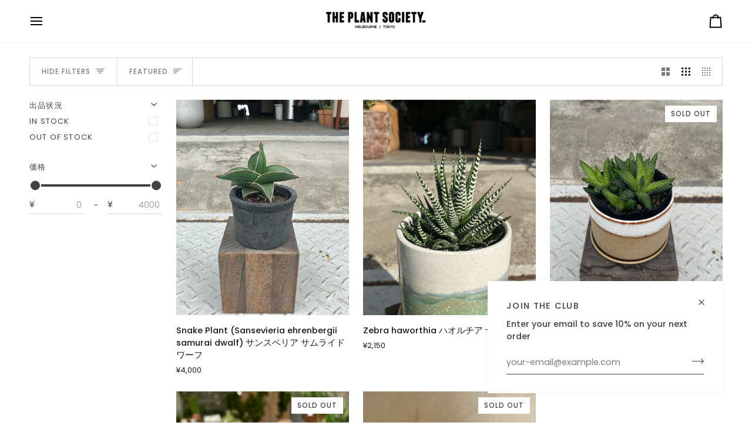

--- FILE ---
content_type: text/html; charset=utf-8
request_url: https://www.theplantsociety.jp/collections/happy-fathers-day-collection
body_size: 34655
content:
<!doctype html>




<html class="no-js" lang="en" ><head>

<!-- AMPIFY-ME:START -->

<!-- AMPIFY-ME:END -->

  <meta charset="utf-8">
  <meta http-equiv="X-UA-Compatible" content="IE=edge,chrome=1">
  <meta name="viewport" content="width=device-width,initial-scale=1,viewport-fit=cover">
  <meta name="theme-color" content="#748cab"><link rel="canonical" href="https://www.theplantsociety.jp/collections/happy-fathers-day-collection"><!-- ======================= Pipeline Theme V7.4.0 ========================= -->

  <!-- Preloading ================================================================== -->

  <link rel="preconnect" href="https://fonts.shopify.com" crossorigin>
  <link rel="preload" href="//www.theplantsociety.jp/cdn/fonts/poppins/poppins_n4.0ba78fa5af9b0e1a374041b3ceaadf0a43b41362.woff2" as="font" type="font/woff2" crossorigin>
  <link rel="preload" href="//www.theplantsociety.jp/cdn/fonts/tenor_sans/tenorsans_n4.966071a72c28462a9256039d3e3dc5b0cf314f65.woff2" as="font" type="font/woff2" crossorigin>
  <link rel="preload" href="//www.theplantsociety.jp/cdn/fonts/poppins/poppins_n4.0ba78fa5af9b0e1a374041b3ceaadf0a43b41362.woff2" as="font" type="font/woff2" crossorigin>

  <!-- Title and description ================================================ --><link rel="shortcut icon" href="data:;base64,iVBORw0KGgo=">
  <title>
    

    HAPPY FATHER&#39;S DAY COLLECTION　I　父の日ギフトセレクションI プラントソサエティトーキョー
&ndash; THE PLANT SOCIETY TOKYO

  </title><meta name="description" content="HAPPY FATHER’S Day Collection hardy PLAnT Sansevieria 父の日のギフトにおすすめの植物サンセベリアと鉢のセットが登場。お好みの鉢をセレクトして合わせるお手伝いもいたします。期間中ギフトラッピングも無料となります。 ギフトラッピングはこちらから＞ SANSEVIERIA &amp;amp; IBUSHI POT （サンセベリアといぶし深鉢） 乾燥に強く、陽があまり入らない場所にも適応してくれるハーディープランツの代表No１とマットな灰色の素焼鉢の組み合わせ。 メルボルンの人気作家　アルカディアスコットの新作も入荷しております。">
  <!-- /snippets/social-meta-tags.liquid --><meta property="og:site_name" content="THE PLANT SOCIETY TOKYO">
<meta property="og:url" content="https://www.theplantsociety.jp/collections/happy-fathers-day-collection">
<meta property="og:title" content="HAPPY FATHER&#39;S DAY COLLECTION　I　父の日ギフトセレクションI プラントソサエティトーキョー">
<meta property="og:type" content="website">
<meta property="og:description" content="HAPPY FATHER’S Day Collection hardy PLAnT Sansevieria 父の日のギフトにおすすめの植物サンセベリアと鉢のセットが登場。お好みの鉢をセレクトして合わせるお手伝いもいたします。期間中ギフトラッピングも無料となります。 ギフトラッピングはこちらから＞ SANSEVIERIA &amp;amp; IBUSHI POT （サンセベリアといぶし深鉢） 乾燥に強く、陽があまり入らない場所にも適応してくれるハーディープランツの代表No１とマットな灰色の素焼鉢の組み合わせ。 メルボルンの人気作家　アルカディアスコットの新作も入荷しております。"><meta property="og:image" content="http://www.theplantsociety.jp/cdn/shop/files/TPS_logo_MEL_SYD_TOK.png?v=1632967781">
    <meta property="og:image:secure_url" content="https://www.theplantsociety.jp/cdn/shop/files/TPS_logo_MEL_SYD_TOK.png?v=1632967781">
    <meta property="og:image:width" content="826">
    <meta property="og:image:height" content="158">


<meta name="twitter:site" content="@">
<meta name="twitter:card" content="summary_large_image">
<meta name="twitter:title" content="HAPPY FATHER&#39;S DAY COLLECTION　I　父の日ギフトセレクションI プラントソサエティトーキョー">
<meta name="twitter:description" content="HAPPY FATHER’S Day Collection hardy PLAnT Sansevieria 父の日のギフトにおすすめの植物サンセベリアと鉢のセットが登場。お好みの鉢をセレクトして合わせるお手伝いもいたします。期間中ギフトラッピングも無料となります。 ギフトラッピングはこちらから＞ SANSEVIERIA &amp;amp; IBUSHI POT （サンセベリアといぶし深鉢） 乾燥に強く、陽があまり入らない場所にも適応してくれるハーディープランツの代表No１とマットな灰色の素焼鉢の組み合わせ。 メルボルンの人気作家　アルカディアスコットの新作も入荷しております。"><!-- CSS ================================================================== -->

  <link href="//www.theplantsociety.jp/cdn/shop/t/15/assets/font-settings.css?v=20346367914364955981759332960" rel="stylesheet" type="text/css" media="all" />

  <!-- /snippets/css-variables.liquid -->


<style data-shopify>

:root {
/* ================ Layout Variables ================ */






--LAYOUT-WIDTH: 1450px;
--LAYOUT-GUTTER: 24px;
--LAYOUT-GUTTER-OFFSET: -24px;
--NAV-GUTTER: 15px;
--LAYOUT-OUTER: 50px;

/* ================ Product video ================ */

--COLOR-VIDEO-BG: #f2f2f2;


/* ================ Color Variables ================ */

/* === Backgrounds ===*/
--COLOR-BG: #ffffff;
--COLOR-BG-ACCENT: #f7f5f4;

/* === Text colors ===*/
--COLOR-TEXT-DARK: #1f1919;
--COLOR-TEXT: #424242;
--COLOR-TEXT-LIGHT: #7b7b7b;

/* === Bright color ===*/
--COLOR-PRIMARY: #d2815f;
--COLOR-PRIMARY-HOVER: #c35121;
--COLOR-PRIMARY-FADE: rgba(210, 129, 95, 0.05);
--COLOR-PRIMARY-FADE-HOVER: rgba(210, 129, 95, 0.1);--COLOR-PRIMARY-OPPOSITE: #ffffff;

/* === Secondary/link Color ===*/
--COLOR-SECONDARY: #748cab;
--COLOR-SECONDARY-HOVER: #3f6493;
--COLOR-SECONDARY-FADE: rgba(116, 140, 171, 0.05);
--COLOR-SECONDARY-FADE-HOVER: rgba(116, 140, 171, 0.1);--COLOR-SECONDARY-OPPOSITE: #ffffff;

/* === Shades of grey ===*/
--COLOR-A5:  rgba(66, 66, 66, 0.05);
--COLOR-A10: rgba(66, 66, 66, 0.1);
--COLOR-A20: rgba(66, 66, 66, 0.2);
--COLOR-A35: rgba(66, 66, 66, 0.35);
--COLOR-A50: rgba(66, 66, 66, 0.5);
--COLOR-A80: rgba(66, 66, 66, 0.8);
--COLOR-A90: rgba(66, 66, 66, 0.9);
--COLOR-A95: rgba(66, 66, 66, 0.95);


/* ================ Inverted Color Variables ================ */

--INVERSE-BG: #424242;
--INVERSE-BG-ACCENT: #1d1d1d;

/* === Text colors ===*/
--INVERSE-TEXT-DARK: #ffffff;
--INVERSE-TEXT: #ffffff;
--INVERSE-TEXT-LIGHT: #c6c6c6;

/* === Bright color ===*/
--INVERSE-PRIMARY: #d2815f;
--INVERSE-PRIMARY-HOVER: #c35121;
--INVERSE-PRIMARY-FADE: rgba(210, 129, 95, 0.05);
--INVERSE-PRIMARY-FADE-HOVER: rgba(210, 129, 95, 0.1);--INVERSE-PRIMARY-OPPOSITE: #000000;


/* === Second Color ===*/
--INVERSE-SECONDARY: #748cab;
--INVERSE-SECONDARY-HOVER: #3f6493;
--INVERSE-SECONDARY-FADE: rgba(116, 140, 171, 0.05);
--INVERSE-SECONDARY-FADE-HOVER: rgba(116, 140, 171, 0.1);--INVERSE-SECONDARY-OPPOSITE: #ffffff;


/* === Shades of grey ===*/
--INVERSE-A5:  rgba(255, 255, 255, 0.05);
--INVERSE-A10: rgba(255, 255, 255, 0.1);
--INVERSE-A20: rgba(255, 255, 255, 0.2);
--INVERSE-A35: rgba(255, 255, 255, 0.3);
--INVERSE-A80: rgba(255, 255, 255, 0.8);
--INVERSE-A90: rgba(255, 255, 255, 0.9);
--INVERSE-A95: rgba(255, 255, 255, 0.95);


/* ================ Bright Color Variables ================ */

--BRIGHT-BG: #d2815f;
--BRIGHT-BG-ACCENT: #94553a;

/* === Text colors ===*/
--BRIGHT-TEXT-DARK: #ffffff;
--BRIGHT-TEXT: #ffffff;
--BRIGHT-TEXT-LIGHT: #f2d9cf;

/* === Bright color ===*/
--BRIGHT-PRIMARY: #ff763d;
--BRIGHT-PRIMARY-HOVER: #f04600;
--BRIGHT-PRIMARY-FADE: rgba(255, 118, 61, 0.05);
--BRIGHT-PRIMARY-FADE-HOVER: rgba(255, 118, 61, 0.1);--BRIGHT-PRIMARY-OPPOSITE: #000000;


/* === Second Color ===*/
--BRIGHT-SECONDARY: #3d5aff;
--BRIGHT-SECONDARY-HOVER: #0024f0;
--BRIGHT-SECONDARY-FADE: rgba(61, 90, 255, 0.05);
--BRIGHT-SECONDARY-FADE-HOVER: rgba(61, 90, 255, 0.1);--BRIGHT-SECONDARY-OPPOSITE: #ffffff;


/* === Shades of grey ===*/
--BRIGHT-A5:  rgba(255, 255, 255, 0.05);
--BRIGHT-A10: rgba(255, 255, 255, 0.1);
--BRIGHT-A20: rgba(255, 255, 255, 0.2);
--BRIGHT-A35: rgba(255, 255, 255, 0.3);
--BRIGHT-A80: rgba(255, 255, 255, 0.8);
--BRIGHT-A90: rgba(255, 255, 255, 0.9);
--BRIGHT-A95: rgba(255, 255, 255, 0.95);


/* === Account Bar ===*/
--COLOR-ANNOUNCEMENT-BG: #f7f5f4;
--COLOR-ANNOUNCEMENT-TEXT: #424242;

/* === Nav and dropdown link background ===*/
--COLOR-NAV: #ffffff;
--COLOR-NAV-TEXT: #000000;
--COLOR-NAV-TEXT-DARK: #000000;
--COLOR-NAV-TEXT-LIGHT: #4d4d4d;
--COLOR-NAV-BORDER: #f7f5f4;
--COLOR-NAV-A10: rgba(0, 0, 0, 0.1);
--COLOR-NAV-A50: rgba(0, 0, 0, 0.5);
--COLOR-HIGHLIGHT-LINK: #d2815f;

/* === Site Footer ===*/
--COLOR-FOOTER-BG: #424242;
--COLOR-FOOTER-TEXT: #ffffff;
--COLOR-FOOTER-A5: rgba(255, 255, 255, 0.05);
--COLOR-FOOTER-A15: rgba(255, 255, 255, 0.15);
--COLOR-FOOTER-A90: rgba(255, 255, 255, 0.9);

/* === Sub-Footer ===*/
--COLOR-SUB-FOOTER-BG: #1d1d1d;
--COLOR-SUB-FOOTER-TEXT: #dfdfdf;
--COLOR-SUB-FOOTER-A5: rgba(223, 223, 223, 0.05);
--COLOR-SUB-FOOTER-A15: rgba(223, 223, 223, 0.15);
--COLOR-SUB-FOOTER-A90: rgba(223, 223, 223, 0.9);

/* === Products ===*/
--PRODUCT-GRID-ASPECT-RATIO: 80.0%;

/* === Product badges ===*/
--COLOR-BADGE: #ffffff;
--COLOR-BADGE-TEXT: #424242;
--COLOR-BADGE-TEXT-DARK: #1f1919;
--COLOR-BADGE-TEXT-HOVER: #686868;
--COLOR-BADGE-HAIRLINE: #f6f6f6;

/* === Product item slider ===*/--COLOR-PRODUCT-SLIDER: #ffffff;--COLOR-PRODUCT-SLIDER-OPPOSITE: rgba(13, 13, 13, 0.06);/* === disabled form colors ===*/
--COLOR-DISABLED-BG: #ececec;
--COLOR-DISABLED-TEXT: #bdbdbd;

--INVERSE-DISABLED-BG: #555555;
--INVERSE-DISABLED-TEXT: #848484;


/* === Tailwind RGBA Palette ===*/
--RGB-CANVAS: 255 255 255;
--RGB-CONTENT: 66 66 66;
--RGB-PRIMARY: 210 129 95;
--RGB-SECONDARY: 116 140 171;

--RGB-DARK-CANVAS: 66 66 66;
--RGB-DARK-CONTENT: 255 255 255;
--RGB-DARK-PRIMARY: 210 129 95;
--RGB-DARK-SECONDARY: 116 140 171;

--RGB-BRIGHT-CANVAS: 210 129 95;
--RGB-BRIGHT-CONTENT: 255 255 255;
--RGB-BRIGHT-PRIMARY: 255 118 61;
--RGB-BRIGHT-SECONDARY: 61 90 255;

--RGB-PRIMARY-CONTRAST: 255 255 255;
--RGB-SECONDARY-CONTRAST: 255 255 255;

--RGB-DARK-PRIMARY-CONTRAST: 0 0 0;
--RGB-DARK-SECONDARY-CONTRAST: 255 255 255;

--RGB-BRIGHT-PRIMARY-CONTRAST: 0 0 0;
--RGB-BRIGHT-SECONDARY-CONTRAST: 255 255 255;


/* === Button Radius === */
--BUTTON-RADIUS: 2px;


/* === Icon Stroke Width === */
--ICON-STROKE-WIDTH: 2px;


/* ================ Typography ================ */

--FONT-STACK-BODY: Poppins, sans-serif;
--FONT-STYLE-BODY: normal;
--FONT-WEIGHT-BODY: 400;
--FONT-WEIGHT-BODY-BOLD: 500;
--FONT-ADJUST-BODY: 1.0;

  --FONT-BODY-TRANSFORM: none;
  --FONT-BODY-LETTER-SPACING: normal;


--FONT-STACK-HEADING: "Tenor Sans", sans-serif;
--FONT-STYLE-HEADING: normal;
--FONT-WEIGHT-HEADING: 400;
--FONT-WEIGHT-HEADING-BOLD: 700;
--FONT-ADJUST-HEADING: 1.0;

  --FONT-HEADING-TRANSFORM: uppercase;
  --FONT-HEADING-LETTER-SPACING: 0.09em;

--FONT-STACK-ACCENT: Poppins, sans-serif;
--FONT-STYLE-ACCENT: normal;
--FONT-WEIGHT-ACCENT: 400;
--FONT-WEIGHT-ACCENT-BOLD: 500;
--FONT-ADJUST-ACCENT: 1.0;

  --FONT-ACCENT-TRANSFORM: uppercase;
  --FONT-ACCENT-LETTER-SPACING: 0.09em;

--TYPE-STACK-NAV: Poppins, sans-serif;
--TYPE-STYLE-NAV: normal;
--TYPE-ADJUST-NAV: 1.0;
--TYPE-WEIGHT-NAV: 400;

  --FONT-NAV-TRANSFORM: uppercase;
  --FONT-NAV-LETTER-SPACING: 0.09em;

--TYPE-STACK-BUTTON: Poppins, sans-serif;
--TYPE-STYLE-BUTTON: normal;
--TYPE-ADJUST-BUTTON: 1.0;
--TYPE-WEIGHT-BUTTON: 500;

  --FONT-BUTTON-TRANSFORM: uppercase;
  --FONT-BUTTON-LETTER-SPACING: 0.09em;

--TYPE-STACK-KICKER: Poppins, sans-serif;
--TYPE-STYLE-KICKER: normal;
--TYPE-ADJUST-KICKER: 1.0;
--TYPE-WEIGHT-KICKER: 500;

  --FONT-KICKER-TRANSFORM: uppercase;
  --FONT-KICKER-LETTER-SPACING: 0.09em;


--ICO-SELECT: url('//www.theplantsociety.jp/cdn/shop/t/15/assets/ico-select.svg?v=30263340977227285681723473268');

/* ================ Photo correction ================ */
--PHOTO-CORRECTION: 100%;



}


/* ================ Typography ================ */
/* ================ type-scale.com ============ */

/* 1.16 base 13 */
:root {
 --font-1: 10px;
 --font-2: 11.3px;
 --font-3: 12px;
 --font-4: 13px;
 --font-5: 15.5px;
 --font-6: 17px;
 --font-7: 20px;
 --font-8: 23.5px;
 --font-9: 27px;
 --font-10:32px;
 --font-11:37px;
 --font-12:43px;
 --font-13:49px;
 --font-14:57px;
 --font-15:67px;
}

/* 1.175 base 13.5 */
@media only screen and (min-width: 480px) and (max-width: 1099px) {
  :root {
    --font-1: 10px;
    --font-2: 11.5px;
    --font-3: 12.5px;
    --font-4: 13.5px;
    --font-5: 16px;
    --font-6: 18px;
    --font-7: 21px;
    --font-8: 25px;
    --font-9: 29px;
    --font-10:34px;
    --font-11:40px;
    --font-12:47px;
    --font-13:56px;
    --font-14:65px;
   --font-15:77px;
  }
}
/* 1.22 base 14.5 */
@media only screen and (min-width: 1100px) {
  :root {
    --font-1: 10px;
    --font-2: 11.5px;
    --font-3: 13px;
    --font-4: 14.5px;
    --font-5: 17.5px;
    --font-6: 22px;
    --font-7: 26px;
    --font-8: 32px;
    --font-9: 39px;
    --font-10:48px;
    --font-11:58px;
    --font-12:71px;
    --font-13:87px;
    --font-14:106px;
    --font-15:129px;
 }
}


</style>


  <link href="//www.theplantsociety.jp/cdn/shop/t/15/assets/theme.css?v=133117511441464450761723473268" rel="stylesheet" type="text/css" media="all" />

  <script>
    document.documentElement.className = document.documentElement.className.replace('no-js', 'js');

    
      document.documentElement.classList.add('aos-initialized');let root = '/';
    if (root[root.length - 1] !== '/') {
      root = `${root}/`;
    }
    var theme = {
      routes: {
        root_url: root,
        cart: '/cart',
        cart_add_url: '/cart/add',
        product_recommendations_url: '/recommendations/products',
        account_addresses_url: '/account/addresses',
        predictive_search_url: '/search/suggest'
      },
      state: {
        cartOpen: null,
      },
      sizes: {
        small: 480,
        medium: 768,
        large: 1100,
        widescreen: 1400
      },
      assets: {
        photoswipe: '//www.theplantsociety.jp/cdn/shop/t/15/assets/photoswipe.js?v=169308975333299535361721184120',
        smoothscroll: '//www.theplantsociety.jp/cdn/shop/t/15/assets/smoothscroll.js?v=37906625415260927261721184120',
        swatches: '//www.theplantsociety.jp/cdn/shop/t/15/assets/swatches.json?v=154940297821828866241721184120',
        noImage: '//www.theplantsociety.jp/cdn/shopifycloud/storefront/assets/no-image-2048-a2addb12.gif',
        base: '//www.theplantsociety.jp/cdn/shop/t/15/assets/'
      },
      strings: {
        swatchesKey: "Color, Colour",
        addToCart: "Add to Cart",
        estimateShipping: "Estimate shipping",
        noShippingAvailable: "We do not ship to this destination.",
        free: "Free",
        from: "From",
        preOrder: "Pre-order",
        soldOut: "Sold Out",
        sale: "Sale",
        subscription: "Subscription",
        unavailable: "Unavailable",
        unitPrice: "Unit price",
        unitPriceSeparator: "per",
        stockout: "All available stock is in cart",
        products: "Products",
        pages: "Pages",
        collections: "Collections",
        resultsFor: "Results for",
        noResultsFor: "No results for",
        articles: "Articles",
        successMessage: "Link copied to clipboard",
      },
      settings: {
        badge_sale_type: "dollar",
        animate_hover: true,
        animate_scroll: true,
        show_locale_desktop: null,
        show_locale_mobile: null,
        show_currency_desktop: null,
        show_currency_mobile: null,
        currency_select_type: "country",
        currency_code_enable: false,
        cycle_images_hover_delay: 1.5
      },
      info: {
        name: 'pipeline'
      },
      version: '7.4.0',
      moneyFormat: "¥{{amount_no_decimals}}",
      shopCurrency: "JPY",
      currencyCode: "JPY"
    }
    let windowInnerHeight = window.innerHeight;
    document.documentElement.style.setProperty('--full-screen', `${windowInnerHeight}px`);
    document.documentElement.style.setProperty('--three-quarters', `${windowInnerHeight * 0.75}px`);
    document.documentElement.style.setProperty('--two-thirds', `${windowInnerHeight * 0.66}px`);
    document.documentElement.style.setProperty('--one-half', `${windowInnerHeight * 0.5}px`);
    document.documentElement.style.setProperty('--one-third', `${windowInnerHeight * 0.33}px`);
    document.documentElement.style.setProperty('--one-fifth', `${windowInnerHeight * 0.2}px`);

    window.isRTL = document.documentElement.getAttribute('dir') === 'rtl';
  </script><!-- Theme Javascript ============================================================== -->
  <script src="//www.theplantsociety.jp/cdn/shop/t/15/assets/vendor.js?v=69555399850987115801721184120" defer="defer"></script>
  <script src="//www.theplantsociety.jp/cdn/shop/t/15/assets/theme.js?v=155181627301911054061723473269" defer="defer"></script>

  <script>
    (function () {
      function onPageShowEvents() {
        if ('requestIdleCallback' in window) {
          requestIdleCallback(initCartEvent, { timeout: 500 })
        } else {
          initCartEvent()
        }
        function initCartEvent(){
          window.fetch(window.theme.routes.cart + '.js')
          .then((response) => {
            if(!response.ok){
              throw {status: response.statusText};
            }
            return response.json();
          })
          .then((response) => {
            document.dispatchEvent(new CustomEvent('theme:cart:change', {
              detail: {
                cart: response,
              },
              bubbles: true,
            }));
            return response;
          })
          .catch((e) => {
            console.error(e);
          });
        }
      };
      window.onpageshow = onPageShowEvents;
    })();
  </script>

  <script type="text/javascript">
    if (window.MSInputMethodContext && document.documentMode) {
      var scripts = document.getElementsByTagName('script')[0];
      var polyfill = document.createElement("script");
      polyfill.defer = true;
      polyfill.src = "//www.theplantsociety.jp/cdn/shop/t/15/assets/ie11.js?v=144489047535103983231721184120";

      scripts.parentNode.insertBefore(polyfill, scripts);
    }
  </script>

  <!-- Shopify app scripts =========================================================== -->
  <script>window.performance && window.performance.mark && window.performance.mark('shopify.content_for_header.start');</script><meta name="facebook-domain-verification" content="msped3ce2pdf7j1wvf2sbh7jeu2og7">
<meta name="google-site-verification" content="IqfQbH8vuqbOJxC01nYP7HfxGJJg_b8AkZ6ecmpO088">
<meta id="shopify-digital-wallet" name="shopify-digital-wallet" content="/56290246862/digital_wallets/dialog">
<meta name="shopify-checkout-api-token" content="7a099f9a55295e101608cf68fbbbe86f">
<link rel="alternate" type="application/atom+xml" title="Feed" href="/collections/happy-fathers-day-collection.atom" />
<link rel="alternate" type="application/json+oembed" href="https://www.theplantsociety.jp/collections/happy-fathers-day-collection.oembed">
<script async="async" src="/checkouts/internal/preloads.js?locale=en-JP"></script>
<script id="apple-pay-shop-capabilities" type="application/json">{"shopId":56290246862,"countryCode":"JP","currencyCode":"JPY","merchantCapabilities":["supports3DS"],"merchantId":"gid:\/\/shopify\/Shop\/56290246862","merchantName":"THE PLANT SOCIETY TOKYO","requiredBillingContactFields":["postalAddress","email","phone"],"requiredShippingContactFields":["postalAddress","email","phone"],"shippingType":"shipping","supportedNetworks":["visa","masterCard","amex","jcb","discover"],"total":{"type":"pending","label":"THE PLANT SOCIETY TOKYO","amount":"1.00"},"shopifyPaymentsEnabled":true,"supportsSubscriptions":true}</script>
<script id="shopify-features" type="application/json">{"accessToken":"7a099f9a55295e101608cf68fbbbe86f","betas":["rich-media-storefront-analytics"],"domain":"www.theplantsociety.jp","predictiveSearch":true,"shopId":56290246862,"locale":"en"}</script>
<script>var Shopify = Shopify || {};
Shopify.shop = "theplantsocietyjp.myshopify.com";
Shopify.locale = "en";
Shopify.currency = {"active":"JPY","rate":"1.0"};
Shopify.country = "JP";
Shopify.theme = {"name":"Pipeline","id":132817912014,"schema_name":"Pipeline","schema_version":"7.4.0","theme_store_id":739,"role":"main"};
Shopify.theme.handle = "null";
Shopify.theme.style = {"id":null,"handle":null};
Shopify.cdnHost = "www.theplantsociety.jp/cdn";
Shopify.routes = Shopify.routes || {};
Shopify.routes.root = "/";</script>
<script type="module">!function(o){(o.Shopify=o.Shopify||{}).modules=!0}(window);</script>
<script>!function(o){function n(){var o=[];function n(){o.push(Array.prototype.slice.apply(arguments))}return n.q=o,n}var t=o.Shopify=o.Shopify||{};t.loadFeatures=n(),t.autoloadFeatures=n()}(window);</script>
<script id="shop-js-analytics" type="application/json">{"pageType":"collection"}</script>
<script defer="defer" async type="module" src="//www.theplantsociety.jp/cdn/shopifycloud/shop-js/modules/v2/client.init-shop-cart-sync_BT-GjEfc.en.esm.js"></script>
<script defer="defer" async type="module" src="//www.theplantsociety.jp/cdn/shopifycloud/shop-js/modules/v2/chunk.common_D58fp_Oc.esm.js"></script>
<script defer="defer" async type="module" src="//www.theplantsociety.jp/cdn/shopifycloud/shop-js/modules/v2/chunk.modal_xMitdFEc.esm.js"></script>
<script type="module">
  await import("//www.theplantsociety.jp/cdn/shopifycloud/shop-js/modules/v2/client.init-shop-cart-sync_BT-GjEfc.en.esm.js");
await import("//www.theplantsociety.jp/cdn/shopifycloud/shop-js/modules/v2/chunk.common_D58fp_Oc.esm.js");
await import("//www.theplantsociety.jp/cdn/shopifycloud/shop-js/modules/v2/chunk.modal_xMitdFEc.esm.js");

  window.Shopify.SignInWithShop?.initShopCartSync?.({"fedCMEnabled":true,"windoidEnabled":true});

</script>
<script>(function() {
  var isLoaded = false;
  function asyncLoad() {
    if (isLoaded) return;
    isLoaded = true;
    var urls = ["https:\/\/cdn.sesami.co\/shopify.js?shop=theplantsocietyjp.myshopify.com","https:\/\/cdn.nfcube.com\/instafeed-7bf16eb7dcf8593f59d3535bd8a8d3da.js?shop=theplantsocietyjp.myshopify.com"];
    for (var i = 0; i < urls.length; i++) {
      var s = document.createElement('script');
      s.type = 'text/javascript';
      s.async = true;
      s.src = urls[i];
      var x = document.getElementsByTagName('script')[0];
      x.parentNode.insertBefore(s, x);
    }
  };
  if(window.attachEvent) {
    window.attachEvent('onload', asyncLoad);
  } else {
    window.addEventListener('load', asyncLoad, false);
  }
})();</script>
<script id="__st">var __st={"a":56290246862,"offset":32400,"reqid":"1b5035db-eaf0-4efa-9ca1-d0c61c28437d-1769147016","pageurl":"www.theplantsociety.jp\/collections\/happy-fathers-day-collection","u":"15661dceabb4","p":"collection","rtyp":"collection","rid":280033984718};</script>
<script>window.ShopifyPaypalV4VisibilityTracking = true;</script>
<script id="captcha-bootstrap">!function(){'use strict';const t='contact',e='account',n='new_comment',o=[[t,t],['blogs',n],['comments',n],[t,'customer']],c=[[e,'customer_login'],[e,'guest_login'],[e,'recover_customer_password'],[e,'create_customer']],r=t=>t.map((([t,e])=>`form[action*='/${t}']:not([data-nocaptcha='true']) input[name='form_type'][value='${e}']`)).join(','),a=t=>()=>t?[...document.querySelectorAll(t)].map((t=>t.form)):[];function s(){const t=[...o],e=r(t);return a(e)}const i='password',u='form_key',d=['recaptcha-v3-token','g-recaptcha-response','h-captcha-response',i],f=()=>{try{return window.sessionStorage}catch{return}},m='__shopify_v',_=t=>t.elements[u];function p(t,e,n=!1){try{const o=window.sessionStorage,c=JSON.parse(o.getItem(e)),{data:r}=function(t){const{data:e,action:n}=t;return t[m]||n?{data:e,action:n}:{data:t,action:n}}(c);for(const[e,n]of Object.entries(r))t.elements[e]&&(t.elements[e].value=n);n&&o.removeItem(e)}catch(o){console.error('form repopulation failed',{error:o})}}const l='form_type',E='cptcha';function T(t){t.dataset[E]=!0}const w=window,h=w.document,L='Shopify',v='ce_forms',y='captcha';let A=!1;((t,e)=>{const n=(g='f06e6c50-85a8-45c8-87d0-21a2b65856fe',I='https://cdn.shopify.com/shopifycloud/storefront-forms-hcaptcha/ce_storefront_forms_captcha_hcaptcha.v1.5.2.iife.js',D={infoText:'Protected by hCaptcha',privacyText:'Privacy',termsText:'Terms'},(t,e,n)=>{const o=w[L][v],c=o.bindForm;if(c)return c(t,g,e,D).then(n);var r;o.q.push([[t,g,e,D],n]),r=I,A||(h.body.append(Object.assign(h.createElement('script'),{id:'captcha-provider',async:!0,src:r})),A=!0)});var g,I,D;w[L]=w[L]||{},w[L][v]=w[L][v]||{},w[L][v].q=[],w[L][y]=w[L][y]||{},w[L][y].protect=function(t,e){n(t,void 0,e),T(t)},Object.freeze(w[L][y]),function(t,e,n,w,h,L){const[v,y,A,g]=function(t,e,n){const i=e?o:[],u=t?c:[],d=[...i,...u],f=r(d),m=r(i),_=r(d.filter((([t,e])=>n.includes(e))));return[a(f),a(m),a(_),s()]}(w,h,L),I=t=>{const e=t.target;return e instanceof HTMLFormElement?e:e&&e.form},D=t=>v().includes(t);t.addEventListener('submit',(t=>{const e=I(t);if(!e)return;const n=D(e)&&!e.dataset.hcaptchaBound&&!e.dataset.recaptchaBound,o=_(e),c=g().includes(e)&&(!o||!o.value);(n||c)&&t.preventDefault(),c&&!n&&(function(t){try{if(!f())return;!function(t){const e=f();if(!e)return;const n=_(t);if(!n)return;const o=n.value;o&&e.removeItem(o)}(t);const e=Array.from(Array(32),(()=>Math.random().toString(36)[2])).join('');!function(t,e){_(t)||t.append(Object.assign(document.createElement('input'),{type:'hidden',name:u})),t.elements[u].value=e}(t,e),function(t,e){const n=f();if(!n)return;const o=[...t.querySelectorAll(`input[type='${i}']`)].map((({name:t})=>t)),c=[...d,...o],r={};for(const[a,s]of new FormData(t).entries())c.includes(a)||(r[a]=s);n.setItem(e,JSON.stringify({[m]:1,action:t.action,data:r}))}(t,e)}catch(e){console.error('failed to persist form',e)}}(e),e.submit())}));const S=(t,e)=>{t&&!t.dataset[E]&&(n(t,e.some((e=>e===t))),T(t))};for(const o of['focusin','change'])t.addEventListener(o,(t=>{const e=I(t);D(e)&&S(e,y())}));const B=e.get('form_key'),M=e.get(l),P=B&&M;t.addEventListener('DOMContentLoaded',(()=>{const t=y();if(P)for(const e of t)e.elements[l].value===M&&p(e,B);[...new Set([...A(),...v().filter((t=>'true'===t.dataset.shopifyCaptcha))])].forEach((e=>S(e,t)))}))}(h,new URLSearchParams(w.location.search),n,t,e,['guest_login'])})(!0,!0)}();</script>
<script integrity="sha256-4kQ18oKyAcykRKYeNunJcIwy7WH5gtpwJnB7kiuLZ1E=" data-source-attribution="shopify.loadfeatures" defer="defer" src="//www.theplantsociety.jp/cdn/shopifycloud/storefront/assets/storefront/load_feature-a0a9edcb.js" crossorigin="anonymous"></script>
<script data-source-attribution="shopify.dynamic_checkout.dynamic.init">var Shopify=Shopify||{};Shopify.PaymentButton=Shopify.PaymentButton||{isStorefrontPortableWallets:!0,init:function(){window.Shopify.PaymentButton.init=function(){};var t=document.createElement("script");t.src="https://www.theplantsociety.jp/cdn/shopifycloud/portable-wallets/latest/portable-wallets.en.js",t.type="module",document.head.appendChild(t)}};
</script>
<script data-source-attribution="shopify.dynamic_checkout.buyer_consent">
  function portableWalletsHideBuyerConsent(e){var t=document.getElementById("shopify-buyer-consent"),n=document.getElementById("shopify-subscription-policy-button");t&&n&&(t.classList.add("hidden"),t.setAttribute("aria-hidden","true"),n.removeEventListener("click",e))}function portableWalletsShowBuyerConsent(e){var t=document.getElementById("shopify-buyer-consent"),n=document.getElementById("shopify-subscription-policy-button");t&&n&&(t.classList.remove("hidden"),t.removeAttribute("aria-hidden"),n.addEventListener("click",e))}window.Shopify?.PaymentButton&&(window.Shopify.PaymentButton.hideBuyerConsent=portableWalletsHideBuyerConsent,window.Shopify.PaymentButton.showBuyerConsent=portableWalletsShowBuyerConsent);
</script>
<script data-source-attribution="shopify.dynamic_checkout.cart.bootstrap">document.addEventListener("DOMContentLoaded",(function(){function t(){return document.querySelector("shopify-accelerated-checkout-cart, shopify-accelerated-checkout")}if(t())Shopify.PaymentButton.init();else{new MutationObserver((function(e,n){t()&&(Shopify.PaymentButton.init(),n.disconnect())})).observe(document.body,{childList:!0,subtree:!0})}}));
</script>
<link id="shopify-accelerated-checkout-styles" rel="stylesheet" media="screen" href="https://www.theplantsociety.jp/cdn/shopifycloud/portable-wallets/latest/accelerated-checkout-backwards-compat.css" crossorigin="anonymous">
<style id="shopify-accelerated-checkout-cart">
        #shopify-buyer-consent {
  margin-top: 1em;
  display: inline-block;
  width: 100%;
}

#shopify-buyer-consent.hidden {
  display: none;
}

#shopify-subscription-policy-button {
  background: none;
  border: none;
  padding: 0;
  text-decoration: underline;
  font-size: inherit;
  cursor: pointer;
}

#shopify-subscription-policy-button::before {
  box-shadow: none;
}

      </style>

<script>window.performance && window.performance.mark && window.performance.mark('shopify.content_for_header.end');</script>
<link href="https://monorail-edge.shopifysvc.com" rel="dns-prefetch">
<script>(function(){if ("sendBeacon" in navigator && "performance" in window) {try {var session_token_from_headers = performance.getEntriesByType('navigation')[0].serverTiming.find(x => x.name == '_s').description;} catch {var session_token_from_headers = undefined;}var session_cookie_matches = document.cookie.match(/_shopify_s=([^;]*)/);var session_token_from_cookie = session_cookie_matches && session_cookie_matches.length === 2 ? session_cookie_matches[1] : "";var session_token = session_token_from_headers || session_token_from_cookie || "";function handle_abandonment_event(e) {var entries = performance.getEntries().filter(function(entry) {return /monorail-edge.shopifysvc.com/.test(entry.name);});if (!window.abandonment_tracked && entries.length === 0) {window.abandonment_tracked = true;var currentMs = Date.now();var navigation_start = performance.timing.navigationStart;var payload = {shop_id: 56290246862,url: window.location.href,navigation_start,duration: currentMs - navigation_start,session_token,page_type: "collection"};window.navigator.sendBeacon("https://monorail-edge.shopifysvc.com/v1/produce", JSON.stringify({schema_id: "online_store_buyer_site_abandonment/1.1",payload: payload,metadata: {event_created_at_ms: currentMs,event_sent_at_ms: currentMs}}));}}window.addEventListener('pagehide', handle_abandonment_event);}}());</script>
<script id="web-pixels-manager-setup">(function e(e,d,r,n,o){if(void 0===o&&(o={}),!Boolean(null===(a=null===(i=window.Shopify)||void 0===i?void 0:i.analytics)||void 0===a?void 0:a.replayQueue)){var i,a;window.Shopify=window.Shopify||{};var t=window.Shopify;t.analytics=t.analytics||{};var s=t.analytics;s.replayQueue=[],s.publish=function(e,d,r){return s.replayQueue.push([e,d,r]),!0};try{self.performance.mark("wpm:start")}catch(e){}var l=function(){var e={modern:/Edge?\/(1{2}[4-9]|1[2-9]\d|[2-9]\d{2}|\d{4,})\.\d+(\.\d+|)|Firefox\/(1{2}[4-9]|1[2-9]\d|[2-9]\d{2}|\d{4,})\.\d+(\.\d+|)|Chrom(ium|e)\/(9{2}|\d{3,})\.\d+(\.\d+|)|(Maci|X1{2}).+ Version\/(15\.\d+|(1[6-9]|[2-9]\d|\d{3,})\.\d+)([,.]\d+|)( \(\w+\)|)( Mobile\/\w+|) Safari\/|Chrome.+OPR\/(9{2}|\d{3,})\.\d+\.\d+|(CPU[ +]OS|iPhone[ +]OS|CPU[ +]iPhone|CPU IPhone OS|CPU iPad OS)[ +]+(15[._]\d+|(1[6-9]|[2-9]\d|\d{3,})[._]\d+)([._]\d+|)|Android:?[ /-](13[3-9]|1[4-9]\d|[2-9]\d{2}|\d{4,})(\.\d+|)(\.\d+|)|Android.+Firefox\/(13[5-9]|1[4-9]\d|[2-9]\d{2}|\d{4,})\.\d+(\.\d+|)|Android.+Chrom(ium|e)\/(13[3-9]|1[4-9]\d|[2-9]\d{2}|\d{4,})\.\d+(\.\d+|)|SamsungBrowser\/([2-9]\d|\d{3,})\.\d+/,legacy:/Edge?\/(1[6-9]|[2-9]\d|\d{3,})\.\d+(\.\d+|)|Firefox\/(5[4-9]|[6-9]\d|\d{3,})\.\d+(\.\d+|)|Chrom(ium|e)\/(5[1-9]|[6-9]\d|\d{3,})\.\d+(\.\d+|)([\d.]+$|.*Safari\/(?![\d.]+ Edge\/[\d.]+$))|(Maci|X1{2}).+ Version\/(10\.\d+|(1[1-9]|[2-9]\d|\d{3,})\.\d+)([,.]\d+|)( \(\w+\)|)( Mobile\/\w+|) Safari\/|Chrome.+OPR\/(3[89]|[4-9]\d|\d{3,})\.\d+\.\d+|(CPU[ +]OS|iPhone[ +]OS|CPU[ +]iPhone|CPU IPhone OS|CPU iPad OS)[ +]+(10[._]\d+|(1[1-9]|[2-9]\d|\d{3,})[._]\d+)([._]\d+|)|Android:?[ /-](13[3-9]|1[4-9]\d|[2-9]\d{2}|\d{4,})(\.\d+|)(\.\d+|)|Mobile Safari.+OPR\/([89]\d|\d{3,})\.\d+\.\d+|Android.+Firefox\/(13[5-9]|1[4-9]\d|[2-9]\d{2}|\d{4,})\.\d+(\.\d+|)|Android.+Chrom(ium|e)\/(13[3-9]|1[4-9]\d|[2-9]\d{2}|\d{4,})\.\d+(\.\d+|)|Android.+(UC? ?Browser|UCWEB|U3)[ /]?(15\.([5-9]|\d{2,})|(1[6-9]|[2-9]\d|\d{3,})\.\d+)\.\d+|SamsungBrowser\/(5\.\d+|([6-9]|\d{2,})\.\d+)|Android.+MQ{2}Browser\/(14(\.(9|\d{2,})|)|(1[5-9]|[2-9]\d|\d{3,})(\.\d+|))(\.\d+|)|K[Aa][Ii]OS\/(3\.\d+|([4-9]|\d{2,})\.\d+)(\.\d+|)/},d=e.modern,r=e.legacy,n=navigator.userAgent;return n.match(d)?"modern":n.match(r)?"legacy":"unknown"}(),u="modern"===l?"modern":"legacy",c=(null!=n?n:{modern:"",legacy:""})[u],f=function(e){return[e.baseUrl,"/wpm","/b",e.hashVersion,"modern"===e.buildTarget?"m":"l",".js"].join("")}({baseUrl:d,hashVersion:r,buildTarget:u}),m=function(e){var d=e.version,r=e.bundleTarget,n=e.surface,o=e.pageUrl,i=e.monorailEndpoint;return{emit:function(e){var a=e.status,t=e.errorMsg,s=(new Date).getTime(),l=JSON.stringify({metadata:{event_sent_at_ms:s},events:[{schema_id:"web_pixels_manager_load/3.1",payload:{version:d,bundle_target:r,page_url:o,status:a,surface:n,error_msg:t},metadata:{event_created_at_ms:s}}]});if(!i)return console&&console.warn&&console.warn("[Web Pixels Manager] No Monorail endpoint provided, skipping logging."),!1;try{return self.navigator.sendBeacon.bind(self.navigator)(i,l)}catch(e){}var u=new XMLHttpRequest;try{return u.open("POST",i,!0),u.setRequestHeader("Content-Type","text/plain"),u.send(l),!0}catch(e){return console&&console.warn&&console.warn("[Web Pixels Manager] Got an unhandled error while logging to Monorail."),!1}}}}({version:r,bundleTarget:l,surface:e.surface,pageUrl:self.location.href,monorailEndpoint:e.monorailEndpoint});try{o.browserTarget=l,function(e){var d=e.src,r=e.async,n=void 0===r||r,o=e.onload,i=e.onerror,a=e.sri,t=e.scriptDataAttributes,s=void 0===t?{}:t,l=document.createElement("script"),u=document.querySelector("head"),c=document.querySelector("body");if(l.async=n,l.src=d,a&&(l.integrity=a,l.crossOrigin="anonymous"),s)for(var f in s)if(Object.prototype.hasOwnProperty.call(s,f))try{l.dataset[f]=s[f]}catch(e){}if(o&&l.addEventListener("load",o),i&&l.addEventListener("error",i),u)u.appendChild(l);else{if(!c)throw new Error("Did not find a head or body element to append the script");c.appendChild(l)}}({src:f,async:!0,onload:function(){if(!function(){var e,d;return Boolean(null===(d=null===(e=window.Shopify)||void 0===e?void 0:e.analytics)||void 0===d?void 0:d.initialized)}()){var d=window.webPixelsManager.init(e)||void 0;if(d){var r=window.Shopify.analytics;r.replayQueue.forEach((function(e){var r=e[0],n=e[1],o=e[2];d.publishCustomEvent(r,n,o)})),r.replayQueue=[],r.publish=d.publishCustomEvent,r.visitor=d.visitor,r.initialized=!0}}},onerror:function(){return m.emit({status:"failed",errorMsg:"".concat(f," has failed to load")})},sri:function(e){var d=/^sha384-[A-Za-z0-9+/=]+$/;return"string"==typeof e&&d.test(e)}(c)?c:"",scriptDataAttributes:o}),m.emit({status:"loading"})}catch(e){m.emit({status:"failed",errorMsg:(null==e?void 0:e.message)||"Unknown error"})}}})({shopId: 56290246862,storefrontBaseUrl: "https://www.theplantsociety.jp",extensionsBaseUrl: "https://extensions.shopifycdn.com/cdn/shopifycloud/web-pixels-manager",monorailEndpoint: "https://monorail-edge.shopifysvc.com/unstable/produce_batch",surface: "storefront-renderer",enabledBetaFlags: ["2dca8a86"],webPixelsConfigList: [{"id":"238485710","configuration":"{\"config\":\"{\\\"pixel_id\\\":\\\"G-GE3HJEQZFY\\\",\\\"target_country\\\":\\\"JP\\\",\\\"gtag_events\\\":[{\\\"type\\\":\\\"search\\\",\\\"action_label\\\":[\\\"G-GE3HJEQZFY\\\",\\\"AW-10887995082\\\/9l_7CPWknbUDEMq95sco\\\"]},{\\\"type\\\":\\\"begin_checkout\\\",\\\"action_label\\\":[\\\"G-GE3HJEQZFY\\\",\\\"AW-10887995082\\\/6XWsCPKknbUDEMq95sco\\\"]},{\\\"type\\\":\\\"view_item\\\",\\\"action_label\\\":[\\\"G-GE3HJEQZFY\\\",\\\"AW-10887995082\\\/GMLICOyknbUDEMq95sco\\\",\\\"MC-6PMELQ9E3P\\\"]},{\\\"type\\\":\\\"purchase\\\",\\\"action_label\\\":[\\\"G-GE3HJEQZFY\\\",\\\"AW-10887995082\\\/DWaHCOmknbUDEMq95sco\\\",\\\"MC-6PMELQ9E3P\\\"]},{\\\"type\\\":\\\"page_view\\\",\\\"action_label\\\":[\\\"G-GE3HJEQZFY\\\",\\\"AW-10887995082\\\/YbbXCOaknbUDEMq95sco\\\",\\\"MC-6PMELQ9E3P\\\"]},{\\\"type\\\":\\\"add_payment_info\\\",\\\"action_label\\\":[\\\"G-GE3HJEQZFY\\\",\\\"AW-10887995082\\\/tPYnCLqonbUDEMq95sco\\\"]},{\\\"type\\\":\\\"add_to_cart\\\",\\\"action_label\\\":[\\\"G-GE3HJEQZFY\\\",\\\"AW-10887995082\\\/0gqGCO-knbUDEMq95sco\\\"]}],\\\"enable_monitoring_mode\\\":false}\"}","eventPayloadVersion":"v1","runtimeContext":"OPEN","scriptVersion":"b2a88bafab3e21179ed38636efcd8a93","type":"APP","apiClientId":1780363,"privacyPurposes":[],"dataSharingAdjustments":{"protectedCustomerApprovalScopes":["read_customer_address","read_customer_email","read_customer_name","read_customer_personal_data","read_customer_phone"]}},{"id":"104104142","configuration":"{\"pixel_id\":\"567726751048711\",\"pixel_type\":\"facebook_pixel\",\"metaapp_system_user_token\":\"-\"}","eventPayloadVersion":"v1","runtimeContext":"OPEN","scriptVersion":"ca16bc87fe92b6042fbaa3acc2fbdaa6","type":"APP","apiClientId":2329312,"privacyPurposes":["ANALYTICS","MARKETING","SALE_OF_DATA"],"dataSharingAdjustments":{"protectedCustomerApprovalScopes":["read_customer_address","read_customer_email","read_customer_name","read_customer_personal_data","read_customer_phone"]}},{"id":"40009934","configuration":"{\"tagID\":\"2613500896382\"}","eventPayloadVersion":"v1","runtimeContext":"STRICT","scriptVersion":"18031546ee651571ed29edbe71a3550b","type":"APP","apiClientId":3009811,"privacyPurposes":["ANALYTICS","MARKETING","SALE_OF_DATA"],"dataSharingAdjustments":{"protectedCustomerApprovalScopes":["read_customer_address","read_customer_email","read_customer_name","read_customer_personal_data","read_customer_phone"]}},{"id":"28115150","eventPayloadVersion":"v1","runtimeContext":"LAX","scriptVersion":"1","type":"CUSTOM","privacyPurposes":["ANALYTICS"],"name":"Google Analytics tag (migrated)"},{"id":"shopify-app-pixel","configuration":"{}","eventPayloadVersion":"v1","runtimeContext":"STRICT","scriptVersion":"0450","apiClientId":"shopify-pixel","type":"APP","privacyPurposes":["ANALYTICS","MARKETING"]},{"id":"shopify-custom-pixel","eventPayloadVersion":"v1","runtimeContext":"LAX","scriptVersion":"0450","apiClientId":"shopify-pixel","type":"CUSTOM","privacyPurposes":["ANALYTICS","MARKETING"]}],isMerchantRequest: false,initData: {"shop":{"name":"THE PLANT SOCIETY TOKYO","paymentSettings":{"currencyCode":"JPY"},"myshopifyDomain":"theplantsocietyjp.myshopify.com","countryCode":"JP","storefrontUrl":"https:\/\/www.theplantsociety.jp"},"customer":null,"cart":null,"checkout":null,"productVariants":[],"purchasingCompany":null},},"https://www.theplantsociety.jp/cdn","fcfee988w5aeb613cpc8e4bc33m6693e112",{"modern":"","legacy":""},{"shopId":"56290246862","storefrontBaseUrl":"https:\/\/www.theplantsociety.jp","extensionBaseUrl":"https:\/\/extensions.shopifycdn.com\/cdn\/shopifycloud\/web-pixels-manager","surface":"storefront-renderer","enabledBetaFlags":"[\"2dca8a86\"]","isMerchantRequest":"false","hashVersion":"fcfee988w5aeb613cpc8e4bc33m6693e112","publish":"custom","events":"[[\"page_viewed\",{}],[\"collection_viewed\",{\"collection\":{\"id\":\"280033984718\",\"title\":\"HAPPY FATHER'S DAY COLLECTION\",\"productVariants\":[{\"price\":{\"amount\":4000.0,\"currencyCode\":\"JPY\"},\"product\":{\"title\":\"Snake Plant (Sansevieria ehrenbergii samurai dwalf) サンスベリア サムライドワーフ\",\"vendor\":\"Eirakuen\",\"id\":\"7017463972046\",\"untranslatedTitle\":\"Snake Plant (Sansevieria ehrenbergii samurai dwalf) サンスベリア サムライドワーフ\",\"url\":\"\/products\/sansevieria-ehrenbergii-samurai-dwalf\",\"type\":\"Plants\"},\"id\":\"41242832175310\",\"image\":{\"src\":\"\/\/www.theplantsociety.jp\/cdn\/shop\/files\/ThePlantSociety_1_14c1f9e1-4772-4035-9e6c-502d085f09c3.jpg?v=1749524451\"},\"sku\":\"Plant_XS\",\"title\":\"Default Title\",\"untranslatedTitle\":\"Default Title\"},{\"price\":{\"amount\":2150.0,\"currencyCode\":\"JPY\"},\"product\":{\"title\":\"Zebra haworthia ハオルチア 十二の巻\",\"vendor\":\"Eirakuen\",\"id\":\"7569572561102\",\"untranslatedTitle\":\"Zebra haworthia ハオルチア 十二の巻\",\"url\":\"\/products\/snake-plant-sansevieria-star-power-emerald-%E3%82%B5%E3%83%B3%E3%82%BB%E3%83%99%E3%83%AA%E3%82%A2-%E5%8D%81%E4%BA%8C%E3%81%AE%E5%B7%BB\",\"type\":\"Plants\"},\"id\":\"43024442785998\",\"image\":{\"src\":\"\/\/www.theplantsociety.jp\/cdn\/shop\/files\/The_Plant_Society_7_8d49eef3-cea3-4173-8480-a164ae9e3fc2.jpg?v=1744942339\"},\"sku\":\"Plant_XS\",\"title\":\"Default Title\",\"untranslatedTitle\":\"Default Title\"},{\"price\":{\"amount\":2000.0,\"currencyCode\":\"JPY\"},\"product\":{\"title\":\"Zebra haworthia ハオルチア エノン\",\"vendor\":\"Eirakuen\",\"id\":\"7575467655374\",\"untranslatedTitle\":\"Zebra haworthia ハオルチア エノン\",\"url\":\"\/products\/zebra-haworthia-%E3%83%8F%E3%82%AA%E3%83%AB%E3%83%81%E3%82%A2-%E3%82%A8%E3%83%8E%E3%83%B3\",\"type\":\"Plants\"},\"id\":\"43043493576910\",\"image\":{\"src\":\"\/\/www.theplantsociety.jp\/cdn\/shop\/files\/ThePlantSociety_90_0d383766-b9bb-482b-8876-6bc791fce3f3.jpg?v=1747460595\"},\"sku\":\"Plant_XS\",\"title\":\"Default Title\",\"untranslatedTitle\":\"Default Title\"},{\"price\":{\"amount\":2000.0,\"currencyCode\":\"JPY\"},\"product\":{\"title\":\"haworthia ハオルチア\",\"vendor\":\"Eirakuen\",\"id\":\"7584677331150\",\"untranslatedTitle\":\"haworthia ハオルチア\",\"url\":\"\/products\/haworthia-%E3%83%8F%E3%82%AA%E3%83%AB%E3%83%81%E3%82%A2\",\"type\":\"Plants\"},\"id\":\"43076600529102\",\"image\":{\"src\":\"\/\/www.theplantsociety.jp\/cdn\/shop\/files\/ThePlantSociety_119.jpg?v=1750470835\"},\"sku\":\"Plant_XS\",\"title\":\"Default Title\",\"untranslatedTitle\":\"Default Title\"},{\"price\":{\"amount\":2000.0,\"currencyCode\":\"JPY\"},\"product\":{\"title\":\"Aeonium arboreum ‘Zwartkop’ サンシモン（黒法師）\",\"vendor\":\"Eirakuen\",\"id\":\"7601935057102\",\"untranslatedTitle\":\"Aeonium arboreum ‘Zwartkop’ サンシモン（黒法師）\",\"url\":\"\/products\/aeonium-arboreum-zwartkop-%E3%82%B5%E3%83%B3%E3%82%B7%E3%83%A2%E3%83%B3-%E9%BB%92%E6%B3%95%E5%B8%AB\",\"type\":\"Plants\"},\"id\":\"43136714834126\",\"image\":{\"src\":\"\/\/www.theplantsociety.jp\/cdn\/shop\/files\/ThePlantSociety_379_ef9b7214-d05c-430b-a49c-5f9928b98cfa.jpg?v=1756515781\"},\"sku\":\"Plant_S\",\"title\":\"Default Title\",\"untranslatedTitle\":\"Default Title\"}]}}]]"});</script><script>
  window.ShopifyAnalytics = window.ShopifyAnalytics || {};
  window.ShopifyAnalytics.meta = window.ShopifyAnalytics.meta || {};
  window.ShopifyAnalytics.meta.currency = 'JPY';
  var meta = {"products":[{"id":7017463972046,"gid":"gid:\/\/shopify\/Product\/7017463972046","vendor":"Eirakuen","type":"Plants","handle":"sansevieria-ehrenbergii-samurai-dwalf","variants":[{"id":41242832175310,"price":400000,"name":"Snake Plant (Sansevieria ehrenbergii samurai dwalf) サンスベリア サムライドワーフ","public_title":null,"sku":"Plant_XS"}],"remote":false},{"id":7569572561102,"gid":"gid:\/\/shopify\/Product\/7569572561102","vendor":"Eirakuen","type":"Plants","handle":"snake-plant-sansevieria-star-power-emerald-サンセベリア-十二の巻","variants":[{"id":43024442785998,"price":215000,"name":"Zebra haworthia ハオルチア 十二の巻","public_title":null,"sku":"Plant_XS"}],"remote":false},{"id":7575467655374,"gid":"gid:\/\/shopify\/Product\/7575467655374","vendor":"Eirakuen","type":"Plants","handle":"zebra-haworthia-ハオルチア-エノン","variants":[{"id":43043493576910,"price":200000,"name":"Zebra haworthia ハオルチア エノン","public_title":null,"sku":"Plant_XS"}],"remote":false},{"id":7584677331150,"gid":"gid:\/\/shopify\/Product\/7584677331150","vendor":"Eirakuen","type":"Plants","handle":"haworthia-ハオルチア","variants":[{"id":43076600529102,"price":200000,"name":"haworthia ハオルチア","public_title":null,"sku":"Plant_XS"}],"remote":false},{"id":7601935057102,"gid":"gid:\/\/shopify\/Product\/7601935057102","vendor":"Eirakuen","type":"Plants","handle":"aeonium-arboreum-zwartkop-サンシモン-黒法師","variants":[{"id":43136714834126,"price":200000,"name":"Aeonium arboreum ‘Zwartkop’ サンシモン（黒法師）","public_title":null,"sku":"Plant_S"}],"remote":false}],"page":{"pageType":"collection","resourceType":"collection","resourceId":280033984718,"requestId":"1b5035db-eaf0-4efa-9ca1-d0c61c28437d-1769147016"}};
  for (var attr in meta) {
    window.ShopifyAnalytics.meta[attr] = meta[attr];
  }
</script>
<script class="analytics">
  (function () {
    var customDocumentWrite = function(content) {
      var jquery = null;

      if (window.jQuery) {
        jquery = window.jQuery;
      } else if (window.Checkout && window.Checkout.$) {
        jquery = window.Checkout.$;
      }

      if (jquery) {
        jquery('body').append(content);
      }
    };

    var hasLoggedConversion = function(token) {
      if (token) {
        return document.cookie.indexOf('loggedConversion=' + token) !== -1;
      }
      return false;
    }

    var setCookieIfConversion = function(token) {
      if (token) {
        var twoMonthsFromNow = new Date(Date.now());
        twoMonthsFromNow.setMonth(twoMonthsFromNow.getMonth() + 2);

        document.cookie = 'loggedConversion=' + token + '; expires=' + twoMonthsFromNow;
      }
    }

    var trekkie = window.ShopifyAnalytics.lib = window.trekkie = window.trekkie || [];
    if (trekkie.integrations) {
      return;
    }
    trekkie.methods = [
      'identify',
      'page',
      'ready',
      'track',
      'trackForm',
      'trackLink'
    ];
    trekkie.factory = function(method) {
      return function() {
        var args = Array.prototype.slice.call(arguments);
        args.unshift(method);
        trekkie.push(args);
        return trekkie;
      };
    };
    for (var i = 0; i < trekkie.methods.length; i++) {
      var key = trekkie.methods[i];
      trekkie[key] = trekkie.factory(key);
    }
    trekkie.load = function(config) {
      trekkie.config = config || {};
      trekkie.config.initialDocumentCookie = document.cookie;
      var first = document.getElementsByTagName('script')[0];
      var script = document.createElement('script');
      script.type = 'text/javascript';
      script.onerror = function(e) {
        var scriptFallback = document.createElement('script');
        scriptFallback.type = 'text/javascript';
        scriptFallback.onerror = function(error) {
                var Monorail = {
      produce: function produce(monorailDomain, schemaId, payload) {
        var currentMs = new Date().getTime();
        var event = {
          schema_id: schemaId,
          payload: payload,
          metadata: {
            event_created_at_ms: currentMs,
            event_sent_at_ms: currentMs
          }
        };
        return Monorail.sendRequest("https://" + monorailDomain + "/v1/produce", JSON.stringify(event));
      },
      sendRequest: function sendRequest(endpointUrl, payload) {
        // Try the sendBeacon API
        if (window && window.navigator && typeof window.navigator.sendBeacon === 'function' && typeof window.Blob === 'function' && !Monorail.isIos12()) {
          var blobData = new window.Blob([payload], {
            type: 'text/plain'
          });

          if (window.navigator.sendBeacon(endpointUrl, blobData)) {
            return true;
          } // sendBeacon was not successful

        } // XHR beacon

        var xhr = new XMLHttpRequest();

        try {
          xhr.open('POST', endpointUrl);
          xhr.setRequestHeader('Content-Type', 'text/plain');
          xhr.send(payload);
        } catch (e) {
          console.log(e);
        }

        return false;
      },
      isIos12: function isIos12() {
        return window.navigator.userAgent.lastIndexOf('iPhone; CPU iPhone OS 12_') !== -1 || window.navigator.userAgent.lastIndexOf('iPad; CPU OS 12_') !== -1;
      }
    };
    Monorail.produce('monorail-edge.shopifysvc.com',
      'trekkie_storefront_load_errors/1.1',
      {shop_id: 56290246862,
      theme_id: 132817912014,
      app_name: "storefront",
      context_url: window.location.href,
      source_url: "//www.theplantsociety.jp/cdn/s/trekkie.storefront.8d95595f799fbf7e1d32231b9a28fd43b70c67d3.min.js"});

        };
        scriptFallback.async = true;
        scriptFallback.src = '//www.theplantsociety.jp/cdn/s/trekkie.storefront.8d95595f799fbf7e1d32231b9a28fd43b70c67d3.min.js';
        first.parentNode.insertBefore(scriptFallback, first);
      };
      script.async = true;
      script.src = '//www.theplantsociety.jp/cdn/s/trekkie.storefront.8d95595f799fbf7e1d32231b9a28fd43b70c67d3.min.js';
      first.parentNode.insertBefore(script, first);
    };
    trekkie.load(
      {"Trekkie":{"appName":"storefront","development":false,"defaultAttributes":{"shopId":56290246862,"isMerchantRequest":null,"themeId":132817912014,"themeCityHash":"9620022058325268734","contentLanguage":"en","currency":"JPY","eventMetadataId":"5fb29069-7f9a-4de8-b66a-2799b2242d56"},"isServerSideCookieWritingEnabled":true,"monorailRegion":"shop_domain","enabledBetaFlags":["65f19447"]},"Session Attribution":{},"S2S":{"facebookCapiEnabled":true,"source":"trekkie-storefront-renderer","apiClientId":580111}}
    );

    var loaded = false;
    trekkie.ready(function() {
      if (loaded) return;
      loaded = true;

      window.ShopifyAnalytics.lib = window.trekkie;

      var originalDocumentWrite = document.write;
      document.write = customDocumentWrite;
      try { window.ShopifyAnalytics.merchantGoogleAnalytics.call(this); } catch(error) {};
      document.write = originalDocumentWrite;

      window.ShopifyAnalytics.lib.page(null,{"pageType":"collection","resourceType":"collection","resourceId":280033984718,"requestId":"1b5035db-eaf0-4efa-9ca1-d0c61c28437d-1769147016","shopifyEmitted":true});

      var match = window.location.pathname.match(/checkouts\/(.+)\/(thank_you|post_purchase)/)
      var token = match? match[1]: undefined;
      if (!hasLoggedConversion(token)) {
        setCookieIfConversion(token);
        window.ShopifyAnalytics.lib.track("Viewed Product Category",{"currency":"JPY","category":"Collection: happy-fathers-day-collection","collectionName":"happy-fathers-day-collection","collectionId":280033984718,"nonInteraction":true},undefined,undefined,{"shopifyEmitted":true});
      }
    });


        var eventsListenerScript = document.createElement('script');
        eventsListenerScript.async = true;
        eventsListenerScript.src = "//www.theplantsociety.jp/cdn/shopifycloud/storefront/assets/shop_events_listener-3da45d37.js";
        document.getElementsByTagName('head')[0].appendChild(eventsListenerScript);

})();</script>
  <script>
  if (!window.ga || (window.ga && typeof window.ga !== 'function')) {
    window.ga = function ga() {
      (window.ga.q = window.ga.q || []).push(arguments);
      if (window.Shopify && window.Shopify.analytics && typeof window.Shopify.analytics.publish === 'function') {
        window.Shopify.analytics.publish("ga_stub_called", {}, {sendTo: "google_osp_migration"});
      }
      console.error("Shopify's Google Analytics stub called with:", Array.from(arguments), "\nSee https://help.shopify.com/manual/promoting-marketing/pixels/pixel-migration#google for more information.");
    };
    if (window.Shopify && window.Shopify.analytics && typeof window.Shopify.analytics.publish === 'function') {
      window.Shopify.analytics.publish("ga_stub_initialized", {}, {sendTo: "google_osp_migration"});
    }
  }
</script>
<script
  defer
  src="https://www.theplantsociety.jp/cdn/shopifycloud/perf-kit/shopify-perf-kit-3.0.4.min.js"
  data-application="storefront-renderer"
  data-shop-id="56290246862"
  data-render-region="gcp-us-central1"
  data-page-type="collection"
  data-theme-instance-id="132817912014"
  data-theme-name="Pipeline"
  data-theme-version="7.4.0"
  data-monorail-region="shop_domain"
  data-resource-timing-sampling-rate="10"
  data-shs="true"
  data-shs-beacon="true"
  data-shs-export-with-fetch="true"
  data-shs-logs-sample-rate="1"
  data-shs-beacon-endpoint="https://www.theplantsociety.jp/api/collect"
></script>
</head>


<body id="happy-father-39-s-day-collection-i-父の日ギフトセレクションi-プラントソサエティトーキョー" class="template-collection ">

  <a class="in-page-link visually-hidden skip-link" href="#MainContent">Skip to content</a>

  <!-- BEGIN sections: group-header -->
<div id="shopify-section-sections--16152252809422__announcement" class="shopify-section shopify-section-group-group-header"><!-- /sections/announcement.liquid -->
</div><div id="shopify-section-sections--16152252809422__header" class="shopify-section shopify-section-group-group-header"><!-- /sections/header.liquid --><style data-shopify>
  :root {
    --COLOR-NAV-TEXT-TRANSPARENT: #ffffff;
    --COLOR-HEADER-TRANSPARENT-GRADIENT: rgba(0, 0, 0, 0.2);
    --LOGO-PADDING: 20px;
    --menu-backfill-height: auto;
  }
</style>



















<div class="header__wrapper"
  data-header-wrapper
  style="--bar-opacity: 0; --bar-width: 0; --bar-left: 0;"
  data-header-transparent="false"
  data-underline-current="true"
  data-header-sticky="sticky"
  data-header-style="menu_center"
  data-section-id="sections--16152252809422__header"
  data-section-type="header">
  <header class="theme__header" data-header-height>
    

    <div class="header__inner" 
  
data-header-cart-full="false"
>
      <div class="wrapper--full">
        <div class="header__mobile">
          
    <div class="header__mobile__left">
      <button class="header__mobile__button"
        data-drawer-toggle="hamburger"
        aria-label="Open menu"
        aria-haspopup="true"
        aria-expanded="false"
        aria-controls="header-menu">
        <svg xmlns="http://www.w3.org/2000/svg" aria-hidden="true" class="icon-theme icon-theme-stroke icon-set-classic-hamburger" viewBox="0 0 24 24"><g fill="none" fill-rule="evenodd" stroke-linecap="square" stroke-width="2"><path d="M21 6H3M21 12H3M21 18H3"/></g></svg>
      </button>
    </div>
    
<div class="header__logo header__logo--image">
    <a class="header__logo__link"
      href="/"
      style="--LOGO-WIDTH: 170px"
    >
      




        

        <img src="//www.theplantsociety.jp/cdn/shop/files/TPS_logo_Original_All_locations_2023_jpg.png?v=1702623630&amp;width=170" alt="THE PLANT SOCIETY TOKYO" width="170" height="32" loading="eager" class="logo__img logo__img--color" srcset="
          //www.theplantsociety.jp/cdn/shop/files/TPS_logo_Original_All_locations_2023_jpg.png?v=1702623630&amp;width=340 2x,
          //www.theplantsociety.jp/cdn/shop/files/TPS_logo_Original_All_locations_2023_jpg.png?v=1702623630&amp;width=510 3x,
          //www.theplantsociety.jp/cdn/shop/files/TPS_logo_Original_All_locations_2023_jpg.png?v=1702623630&amp;width=170
        ">
      
      
    </a>
  </div>

    <div class="header__mobile__right">
      <a class="header__mobile__button"
       data-drawer-toggle="drawer-cart"
        href="/cart">
        <svg xmlns="http://www.w3.org/2000/svg" aria-hidden="true" class="icon-theme icon-theme-stroke icon-set-classic-bag" viewBox="0 0 24 24"><path d="M16.25 7.8V5.7h4.2l1.05 16.8H2.6L3.65 5.7h4.2a4.2 4.2 0 0 1 8.4 0h-8.4v2.1"/><circle class="icon-cart-full" cx="12" cy="15" r="4"/></svg>
        <span class="visually-hidden">Cart</span>
        
  <span class="header__cart__status">
    <span data-header-cart-price="0">
      ¥0
    </span>
    <span data-header-cart-count="0">
      (0)
    </span>
    <span 
  
data-header-cart-full="false"
></span>
  </span>

      </a>
    </div>

        </div>

        <div data-header-desktop class="header__desktop header__desktop--menu_center"><div  data-takes-space class="header__desktop__bar__l">
<div class="header__logo header__logo--image">
    <a class="header__logo__link"
      href="/"
      style="--LOGO-WIDTH: 170px"
    >
      




        

        <img src="//www.theplantsociety.jp/cdn/shop/files/TPS_logo_Original_All_locations_2023_jpg.png?v=1702623630&amp;width=170" alt="THE PLANT SOCIETY TOKYO" width="170" height="32" loading="eager" class="logo__img logo__img--color" srcset="
          //www.theplantsociety.jp/cdn/shop/files/TPS_logo_Original_All_locations_2023_jpg.png?v=1702623630&amp;width=340 2x,
          //www.theplantsociety.jp/cdn/shop/files/TPS_logo_Original_All_locations_2023_jpg.png?v=1702623630&amp;width=510 3x,
          //www.theplantsociety.jp/cdn/shop/files/TPS_logo_Original_All_locations_2023_jpg.png?v=1702623630&amp;width=170
        ">
      
      
    </a>
  </div>
</div>
              <div  data-takes-space class="header__desktop__bar__c">
  <nav class="header__menu">
    <div class="header__menu__inner" data-text-items-wrapper>
      
        <!-- /snippets/nav-item.liquid -->

<div class="menu__item  grandparent kids-2 blocks-1"
  data-main-menu-text-item
  
    role="button"
    aria-haspopup="true"
    aria-expanded="false"
    data-hover-disclosure-toggle="dropdown-2e39f63bf73df7b1cf87fbee3e83483d"
    aria-controls="dropdown-2e39f63bf73df7b1cf87fbee3e83483d"
  >
  <a href="/collections/%E6%96%B0%E5%85%A5%E8%8D%B7-new-in" data-top-link class="navlink navlink--toplevel">
    <span class="navtext">新入荷 NEW</span>
  </a>
  
    <div class="header__dropdown"
      data-hover-disclosure
      id="dropdown-2e39f63bf73df7b1cf87fbee3e83483d">
      <div class="header__dropdown__wrapper">
        <div class="header__dropdown__inner">
              <div class="dropdown__family dropdown__family--child">
                
                  
                  <a href="/collections/%E6%96%B0%E5%85%A5%E8%8D%B7-new-in" data-stagger class="navlink navlink--grandchild">
                    <span class="navtext">全ての新入荷商品</span>
                  </a>
                
              </div>
            

            
              
<!-- /snippets/header-block.liquid -->



    <div >
      <div class="header__dropdown__image section--image is-on-image" data-header-image>
        <div class="header__dropdown__image__holder"><a href="/collections/%E6%96%B0%E5%85%A5%E8%8D%B7-new-in" class="link-over-image"  aria-label="新入荷商品 New In"><div class="hero__content__wrapper align--middle-center">
            <div class="backdrop--wide"
              style="--bg: #424242; --opacity: 0.2;">
              
                <h2 class="hero__title heading-size-7 text--white">
                  New
                </h2>
              
</div>
          </div></a>

          
<!-- /snippets/image.liquid -->



<div class="relative block w-full h-full overflow-hidden aspect-[--wh-ratio] loading-shimmer" style="--wh-ratio: 2.1;  ">
      <img src="//www.theplantsociety.jp/cdn/shop/files/image000000.jpg?v=1723172581&amp;width=1354" alt="" width="1354" height="966" loading="lazy" class="block overflow-hidden w-full h-full object-cover transition-opacity duration-300 ease-linear " srcset="
 //www.theplantsociety.jp/cdn/shop/files/image000000.jpg?v=1723172581&amp;width=352 352w,  //www.theplantsociety.jp/cdn/shop/files/image000000.jpg?v=1723172581&amp;width=400 400w,  //www.theplantsociety.jp/cdn/shop/files/image000000.jpg?v=1723172581&amp;width=768 768w,  //www.theplantsociety.jp/cdn/shop/files/image000000.jpg?v=1723172581&amp;width=932 932w,  //www.theplantsociety.jp/cdn/shop/files/image000000.jpg?v=1723172581&amp;width=1024 1024w,  //www.theplantsociety.jp/cdn/shop/files/image000000.jpg?v=1723172581&amp;width=1200 1200w, 
  //www.theplantsociety.jp/cdn/shop/files/image000000.jpg?v=1723172581&amp;width=1354 1354w" sizes="(min-width: 1024px) calc(100vw / 2),
(min-width: 768px) calc(100vw / 2),
calc(100vw / 1)

" fetchpriority="auto" style="object-position: center center; ">
    </div>
</div></div>
    </div>

  


              

              

              

              

</div>
      </div>
    </div>
  
</div>

      
        <!-- /snippets/nav-item.liquid -->

<div class="menu__item  grandparent kids-4 blocks-1"
  data-main-menu-text-item
  
    role="button"
    aria-haspopup="true"
    aria-expanded="false"
    data-hover-disclosure-toggle="dropdown-9e02e0e6d64963e4daa17074fcfe1045"
    aria-controls="dropdown-9e02e0e6d64963e4daa17074fcfe1045"
  >
  <a href="/collections/%E3%82%AC%E3%83%BC%E3%83%87%E3%83%B3-garden" data-top-link class="navlink navlink--toplevel">
    <span class="navtext">ガーデン GARDEN</span>
  </a>
  
    <div class="header__dropdown"
      data-hover-disclosure
      id="dropdown-9e02e0e6d64963e4daa17074fcfe1045">
      <div class="header__dropdown__wrapper">
        <div class="header__dropdown__inner">
              
                <div class="dropdown__family dropdown__family--grandchild">
                  <a href="/collections/plants" data-stagger-first class="navlink navlink--child">
                    <span class="navtext">観葉植物</span>
                  </a>
                  
                    
                    <a href="/collections/plants" data-stagger-second class="navlink navlink--grandchild">
                      <span class="navtext">全ての観葉植物 </span>
                    </a>
                  
                    
                    <a href="/collections/%E3%81%8A%E6%89%8B%E5%85%A5%E3%82%8C%E7%B0%A1%E5%8D%98%E3%81%AA%E6%A4%8D%E7%89%A9-easy-care-plants" data-stagger-second class="navlink navlink--grandchild">
                      <span class="navtext">お手入れ簡単な植物 </span>
                    </a>
                  
                </div>
              
                <div class="dropdown__family dropdown__family--grandchild">
                  <a href="/collections/planters" data-stagger-first class="navlink navlink--child">
                    <span class="navtext">植木鉢 </span>
                  </a>
                  
                    
                    <a href="/collections/planters" data-stagger-second class="navlink navlink--grandchild">
                      <span class="navtext">全ての植木鉢</span>
                    </a>
                  
                    
                    <a href="https://www.theplantsociety.jp/collections/handmade-ceramics" data-stagger-second class="navlink navlink--grandchild">
                      <span class="navtext">手工芸品</span>
                    </a>
                  
                </div>
              
                <div class="dropdown__family dropdown__family--grandchild">
                  <a href="/collections/%E3%82%A2%E3%82%AF%E3%82%BB%E3%82%B5%E3%83%AA%E3%83%BC-accessories" data-stagger-first class="navlink navlink--child">
                    <span class="navtext">アクセサリー</span>
                  </a>
                  
                    
                    <a href="/collections/%E3%82%A2%E3%82%AF%E3%82%BB%E3%82%B5%E3%83%AA%E3%83%BC-accessories" data-stagger-second class="navlink navlink--grandchild">
                      <span class="navtext">全てのガーデンアクセサリー </span>
                    </a>
                  
                    
                    <a href="/collections/%E6%A4%8D%E7%89%A9%E3%82%B1%E3%82%A2%E7%94%A8%E5%93%81-plant-care" data-stagger-second class="navlink navlink--grandchild">
                      <span class="navtext">植物ケア用品</span>
                    </a>
                  
                    
                    <a href="/collections/%E6%B0%B4%E3%82%84%E3%82%8A%E7%94%A8%E5%93%81-hoses-and-cans" data-stagger-second class="navlink navlink--grandchild">
                      <span class="navtext">水やり用品</span>
                    </a>
                  
                    
                    <a href="/collections/%E3%82%AC%E3%83%BC%E3%83%87%E3%83%8B%E3%83%B3%E3%82%B0%E9%81%93%E5%85%B7-gardening-tools" data-stagger-second class="navlink navlink--grandchild">
                      <span class="navtext">ガーデニング道具 </span>
                    </a>
                  
                </div>
              
            

            
              

              
<!-- /snippets/header-block.liquid -->



    <div >
      <div class="header__dropdown__image section--image is-below-image" data-header-image>
        <div class="header__dropdown__image__holder"><a href="/collections/%E3%82%AC%E3%83%BC%E3%83%87%E3%83%B3-garden" class="link-over-image"  aria-label="ガーデン"><div class="hero__content__wrapper align--middle-center">
            <div class="backdrop--wide"
              style="--bg: #000000; --opacity: 0.0;">
              
</div>
          </div></a>

          
<!-- /snippets/image.liquid -->



<div class="relative block w-full h-full overflow-hidden aspect-[--wh-ratio] loading-shimmer" style="--wh-ratio: 1.4;  ">
      <img src="//www.theplantsociety.jp/cdn/shop/files/Weekly_Styling_02_01.webp?v=1723172590&amp;width=1080" alt="" width="1080" height="920" loading="lazy" class="block overflow-hidden w-full h-full object-cover transition-opacity duration-300 ease-linear " srcset="
 //www.theplantsociety.jp/cdn/shop/files/Weekly_Styling_02_01.webp?v=1723172590&amp;width=352 352w,  //www.theplantsociety.jp/cdn/shop/files/Weekly_Styling_02_01.webp?v=1723172590&amp;width=400 400w,  //www.theplantsociety.jp/cdn/shop/files/Weekly_Styling_02_01.webp?v=1723172590&amp;width=768 768w,  //www.theplantsociety.jp/cdn/shop/files/Weekly_Styling_02_01.webp?v=1723172590&amp;width=932 932w,  //www.theplantsociety.jp/cdn/shop/files/Weekly_Styling_02_01.webp?v=1723172590&amp;width=1024 1024w, 
  //www.theplantsociety.jp/cdn/shop/files/Weekly_Styling_02_01.webp?v=1723172590&amp;width=1080 1080w" sizes="(min-width: 1024px) calc(100vw / 3),
(min-width: 768px) calc(100vw / 3),
calc(100vw / 1)

" fetchpriority="auto" style="object-position: center center; ">
    </div>
</div><div class="header__dropdown__actions"><a href="/collections/%E3%82%AC%E3%83%BC%E3%83%87%E3%83%B3-garden" class="text-btn-arrow-right btn--neutral">
                Shop All Garden
              </a></div></div>
    </div>

  


              

              

              

</div>
      </div>
    </div>
  
</div>

      
        <!-- /snippets/nav-item.liquid -->

<div class="menu__item  grandparent kids-4 blocks-1"
  data-main-menu-text-item
  
    role="button"
    aria-haspopup="true"
    aria-expanded="false"
    data-hover-disclosure-toggle="dropdown-ad3a7c493f404ce6dffa75e5c9185992"
    aria-controls="dropdown-ad3a7c493f404ce6dffa75e5c9185992"
  >
  <a href="/collections/%E3%83%9B%E3%83%BC%E3%83%A0-home" data-top-link class="navlink navlink--toplevel">
    <span class="navtext">ホーム HOME</span>
  </a>
  
    <div class="header__dropdown"
      data-hover-disclosure
      id="dropdown-ad3a7c493f404ce6dffa75e5c9185992">
      <div class="header__dropdown__wrapper">
        <div class="header__dropdown__inner">
              
                <div class="dropdown__family dropdown__family--grandchild">
                  <a href="/collections/%E3%83%8F%E3%83%BC%E3%83%89%E3%82%B0%E3%83%83%E3%82%BA-hard-goods" data-stagger-first class="navlink navlink--child">
                    <span class="navtext">ハードグッズ </span>
                  </a>
                  
                    
                    <a href="/collections/%E6%A4%8D%E6%9C%A8%E9%89%A2-%E8%8A%B1%E7%93%B6-planters-vases" data-stagger-second class="navlink navlink--grandchild">
                      <span class="navtext">植木鉢・花瓶 </span>
                    </a>
                  
                    
                    <a href="/collections/%E3%82%B0%E3%83%A9%E3%82%B9-glassware" data-stagger-second class="navlink navlink--grandchild">
                      <span class="navtext">グラス</span>
                    </a>
                  
                    
                    <a href="/collections/%E5%8F%B0%E6%89%80-kitchen" data-stagger-second class="navlink navlink--grandchild">
                      <span class="navtext">キッチン・ダイニング</span>
                    </a>
                  
                </div>
              
                <div class="dropdown__family dropdown__family--grandchild">
                  <a href="/collections/%E3%82%BD%E3%83%95%E3%83%88%E3%82%B0%E3%83%83%E3%82%BA-soft-goods" data-stagger-first class="navlink navlink--child">
                    <span class="navtext">ソフトグッズ </span>
                  </a>
                  
                    
                    <a href="/collections/%E3%82%BD%E3%83%95%E3%83%88%E3%82%B0%E3%83%83%E3%82%BA-soft-goods" data-stagger-second class="navlink navlink--grandchild">
                      <span class="navtext">全てのソフトグッズ </span>
                    </a>
                  
                    
                    <a href="/collections/%E3%82%BF%E3%82%AA%E3%83%AB-towels" data-stagger-second class="navlink navlink--grandchild">
                      <span class="navtext">タオル</span>
                    </a>
                  
                    
                    <a href="/collections/%E7%B9%94%E7%89%A9-%E3%81%8B%E3%81%94-woven-goods-baskets" data-stagger-second class="navlink navlink--grandchild">
                      <span class="navtext">織物・かご</span>
                    </a>
                  
                </div>
              
                <div class="dropdown__family dropdown__family--grandchild">
                  <a href="/collections/%E5%B0%8F%E7%89%A9-small-items" data-stagger-first class="navlink navlink--child">
                    <span class="navtext">小物 </span>
                  </a>
                  
                    
                    <a href="/collections/%E5%B0%8F%E7%89%A9-small-items" data-stagger-second class="navlink navlink--grandchild">
                      <span class="navtext">全ての小物 </span>
                    </a>
                  
                    
                    <a href="/collections/%E3%82%AD%E3%83%A3%E3%83%B3%E3%83%89%E3%83%AB-%E5%AE%A4%E5%86%85%E3%83%95%E3%83%AC%E3%82%B0%E3%83%A9%E3%83%B3%E3%82%B9-candles-home-fragrances" data-stagger-second class="navlink navlink--grandchild">
                      <span class="navtext">キャンドル・室内フレグランス</span>
                    </a>
                  
                    
                    <a href="/collections/%E8%AA%AD%E3%81%BF%E7%89%A9" data-stagger-second class="navlink navlink--grandchild">
                      <span class="navtext">洋書</span>
                    </a>
                  
                </div>
              
            

            
              

              

              

              
<!-- /snippets/header-block.liquid -->



    <div >
      <div class="header__dropdown__image section--image is-below-image" data-header-image>
        <div class="header__dropdown__image__holder"><a href="/collections/%E3%83%9B%E3%83%BC%E3%83%A0-home" class="link-over-image"  aria-label="日用生活品 SHOP HOME"><div class="hero__content__wrapper align--middle-center">
            <div class="backdrop--wide"
              style="--bg: #000000; --opacity: 0.0;">
              
</div>
          </div></a>

          
<!-- /snippets/image.liquid -->



<div class="relative block w-full h-full overflow-hidden aspect-[--wh-ratio] loading-shimmer" style="--wh-ratio: 1;  ">
      <img src="//www.theplantsociety.jp/cdn/shop/files/ThePlantSociety_WinterCampaign_2021_31_SquareCrop.webp?v=1723172589&amp;width=2000" alt="" width="2000" height="2001" loading="lazy" class="block overflow-hidden w-full h-full object-cover transition-opacity duration-300 ease-linear " srcset="
 //www.theplantsociety.jp/cdn/shop/files/ThePlantSociety_WinterCampaign_2021_31_SquareCrop.webp?v=1723172589&amp;width=352 352w,  //www.theplantsociety.jp/cdn/shop/files/ThePlantSociety_WinterCampaign_2021_31_SquareCrop.webp?v=1723172589&amp;width=400 400w,  //www.theplantsociety.jp/cdn/shop/files/ThePlantSociety_WinterCampaign_2021_31_SquareCrop.webp?v=1723172589&amp;width=768 768w,  //www.theplantsociety.jp/cdn/shop/files/ThePlantSociety_WinterCampaign_2021_31_SquareCrop.webp?v=1723172589&amp;width=932 932w,  //www.theplantsociety.jp/cdn/shop/files/ThePlantSociety_WinterCampaign_2021_31_SquareCrop.webp?v=1723172589&amp;width=1024 1024w,  //www.theplantsociety.jp/cdn/shop/files/ThePlantSociety_WinterCampaign_2021_31_SquareCrop.webp?v=1723172589&amp;width=1200 1200w,  //www.theplantsociety.jp/cdn/shop/files/ThePlantSociety_WinterCampaign_2021_31_SquareCrop.webp?v=1723172589&amp;width=1920 1920w, 
  //www.theplantsociety.jp/cdn/shop/files/ThePlantSociety_WinterCampaign_2021_31_SquareCrop.webp?v=1723172589&amp;width=2589 2589w" sizes="(min-width: 1024px) calc(100vw / 3),
(min-width: 768px) calc(100vw / 3),
calc(100vw / 1)

" fetchpriority="auto" style="object-position: center center; ">
    </div>
</div><div class="header__dropdown__actions"><a href="/collections/%E3%83%9B%E3%83%BC%E3%83%A0-home" class="text-btn-arrow-right btn--neutral">
                Shop All Home
              </a></div></div>
    </div>

  


              

</div>
      </div>
    </div>
  
</div>

      
        <!-- /snippets/nav-item.liquid -->

<div class="menu__item  grandparent kids-2 blocks-1"
  data-main-menu-text-item
  
    role="button"
    aria-haspopup="true"
    aria-expanded="false"
    data-hover-disclosure-toggle="dropdown-d6074ab9a6e1ccda2f57699e112eca7c"
    aria-controls="dropdown-d6074ab9a6e1ccda2f57699e112eca7c"
  >
  <a href="/collections/%E3%82%AE%E3%83%95%E3%83%88-gifts" data-top-link class="navlink navlink--toplevel">
    <span class="navtext">ギフト GIFTS</span>
  </a>
  
    <div class="header__dropdown"
      data-hover-disclosure
      id="dropdown-d6074ab9a6e1ccda2f57699e112eca7c">
      <div class="header__dropdown__wrapper">
        <div class="header__dropdown__inner">
              <div class="dropdown__family dropdown__family--child">
                
                  
                  <a href="/collections/%E3%82%AE%E3%83%95%E3%83%88-gifts" data-stagger class="navlink navlink--grandchild">
                    <span class="navtext">おすすめギフト</span>
                  </a>
                
                  
                  <a href="/products/digitalgiftcard-tpstokyo" data-stagger class="navlink navlink--grandchild">
                    <span class="navtext">ギフトカード</span>
                  </a>
                
                  
                  <a href="/collections/%E3%82%AD%E3%83%A3%E3%83%B3%E3%83%89%E3%83%AB-%E5%AE%A4%E5%86%85%E3%83%95%E3%83%AC%E3%82%B0%E3%83%A9%E3%83%B3%E3%82%B9-candles-home-fragrances" data-stagger class="navlink navlink--grandchild">
                    <span class="navtext">キャンドル・室内フレグランス</span>
                  </a>
                
              </div>
            

            
              

              

              
<!-- /snippets/header-block.liquid -->



    <div >
      <div class="header__dropdown__image section--image is-below-image" data-header-image>
        <div class="header__dropdown__image__holder"><a href="/pages/residential-plant-styling-curation" class="link-over-image"  aria-label="ご自宅向けサービス"><div class="hero__content__wrapper align--middle-center">
            <div class="backdrop--wide"
              style="--bg: #424242; --opacity: 0.2;">
              
                <h2 class="hero__title heading-size-7 text--white">
                  Styling service
                </h2>
              
</div>
          </div></a>

          
<!-- /snippets/image.liquid -->



<div class="relative block w-full h-full overflow-hidden aspect-[--wh-ratio] loading-shimmer" style="--wh-ratio: 1.7;  ">
      <img src="//www.theplantsociety.jp/cdn/shop/files/ThePlantSociety_SpringCampaign_WithPeople_21_SquareCrop.webp?v=1723172589&amp;width=1924" alt="" width="1924" height="1924" loading="lazy" class="block overflow-hidden w-full h-full object-cover transition-opacity duration-300 ease-linear " srcset="
 //www.theplantsociety.jp/cdn/shop/files/ThePlantSociety_SpringCampaign_WithPeople_21_SquareCrop.webp?v=1723172589&amp;width=352 352w,  //www.theplantsociety.jp/cdn/shop/files/ThePlantSociety_SpringCampaign_WithPeople_21_SquareCrop.webp?v=1723172589&amp;width=400 400w,  //www.theplantsociety.jp/cdn/shop/files/ThePlantSociety_SpringCampaign_WithPeople_21_SquareCrop.webp?v=1723172589&amp;width=768 768w,  //www.theplantsociety.jp/cdn/shop/files/ThePlantSociety_SpringCampaign_WithPeople_21_SquareCrop.webp?v=1723172589&amp;width=932 932w,  //www.theplantsociety.jp/cdn/shop/files/ThePlantSociety_SpringCampaign_WithPeople_21_SquareCrop.webp?v=1723172589&amp;width=1024 1024w,  //www.theplantsociety.jp/cdn/shop/files/ThePlantSociety_SpringCampaign_WithPeople_21_SquareCrop.webp?v=1723172589&amp;width=1200 1200w,  //www.theplantsociety.jp/cdn/shop/files/ThePlantSociety_SpringCampaign_WithPeople_21_SquareCrop.webp?v=1723172589&amp;width=1920 1920w, 
  //www.theplantsociety.jp/cdn/shop/files/ThePlantSociety_SpringCampaign_WithPeople_21_SquareCrop.webp?v=1723172589&amp;width=1924 1924w" sizes="(min-width: 1024px) calc(100vw / 2),
(min-width: 768px) calc(100vw / 2),
calc(100vw / 1)

" fetchpriority="auto" style="object-position: center center; ">
    </div>
</div><div class="header__dropdown__actions"><a href="/pages/residential-plant-styling-curation" class="text-btn-arrow-right btn--neutral">
                See Our service
              </a></div></div>
    </div>

  


              

              

</div>
      </div>
    </div>
  
</div>

      
        <!-- /snippets/nav-item.liquid -->

<div class="menu__item  grandparent kids-2 blocks-1"
  data-main-menu-text-item
  
    role="button"
    aria-haspopup="true"
    aria-expanded="false"
    data-hover-disclosure-toggle="dropdown-9be1484c1a08e7fa1ffba31221c29aa1"
    aria-controls="dropdown-9be1484c1a08e7fa1ffba31221c29aa1"
  >
  <a href="/pages/%E5%BD%93%E7%A4%BE%E3%81%AE%E6%8F%90%E4%BE%9B%E3%81%99%E3%82%8B%E3%82%B5%E3%83%BC%E3%83%93%E3%82%B9-our-services" data-top-link class="navlink navlink--toplevel">
    <span class="navtext">サービス Service</span>
  </a>
  
    <div class="header__dropdown"
      data-hover-disclosure
      id="dropdown-9be1484c1a08e7fa1ffba31221c29aa1">
      <div class="header__dropdown__wrapper">
        <div class="header__dropdown__inner">
              <div class="dropdown__family dropdown__family--child">
                
                  
                  <a href="/pages/%E3%82%B3%E3%83%BC%E3%83%9D%E3%83%AC%E3%83%BC%E3%83%88%E3%82%B5%E3%83%BC%E3%83%93%E3%82%B9corporate-plant-styling-creation" data-stagger class="navlink navlink--grandchild">
                    <span class="navtext">コーポレート スタイリング</span>
                  </a>
                
                  
                  <a href="/pages/residential-plant-styling-curation" data-stagger class="navlink navlink--grandchild">
                    <span class="navtext">個人邸向け  サービス</span>
                  </a>
                
                  
                  <a href="/pages/plant-maintenance" data-stagger class="navlink navlink--grandchild">
                    <span class="navtext">メンテナンス　サービス</span>
                  </a>
                
                  
                  <a href="/pages/our-installations" data-stagger class="navlink navlink--grandchild">
                    <span class="navtext">過去の実績</span>
                  </a>
                
              </div>
            

            
              

              

              

              

              
<!-- /snippets/header-block.liquid -->



    <div >
      <div class="header__dropdown__image section--image text-button" data-header-image>
        <div class="header__dropdown__image__holder"><a href="/pages/%E5%BD%93%E7%A4%BE%E3%81%AE%E6%8F%90%E4%BE%9B%E3%81%99%E3%82%8B%E3%82%B5%E3%83%BC%E3%83%93%E3%82%B9-our-services" class="link-over-image"  aria-label="Our Services"><div class="hero__content__wrapper align--middle-center">
            <div class="backdrop--wide"
              style="--bg: #424242; --opacity: 0.2;">
              
</div>
          </div></a>

          
<!-- /snippets/image.liquid -->



<div class="relative block w-full h-full overflow-hidden aspect-[--wh-ratio] loading-shimmer" style="--wh-ratio: 1.3;  ">
      <img src="//www.theplantsociety.jp/cdn/shop/files/Green_D3_673.png?v=1723769237&amp;width=1004" alt="" width="1004" height="1004" loading="lazy" class="block overflow-hidden w-full h-full object-cover transition-opacity duration-300 ease-linear " srcset="
 //www.theplantsociety.jp/cdn/shop/files/Green_D3_673.png?v=1723769237&amp;width=352 352w,  //www.theplantsociety.jp/cdn/shop/files/Green_D3_673.png?v=1723769237&amp;width=400 400w,  //www.theplantsociety.jp/cdn/shop/files/Green_D3_673.png?v=1723769237&amp;width=768 768w,  //www.theplantsociety.jp/cdn/shop/files/Green_D3_673.png?v=1723769237&amp;width=932 932w, 
  //www.theplantsociety.jp/cdn/shop/files/Green_D3_673.png?v=1723769237&amp;width=1004 1004w" sizes="(min-width: 1024px) calc(100vw / 2),
(min-width: 768px) calc(100vw / 2),
calc(100vw / 1)

" fetchpriority="auto" style="object-position: center center; ">
    </div>
</div></div>
    </div>

  


</div>
      </div>
    </div>
  
</div>

      
        <!-- /snippets/nav-item.liquid -->

<div class="menu__item  child"
  data-main-menu-text-item
  >
  <a href="/pages/about-us-1" data-top-link class="navlink navlink--toplevel">
    <span class="navtext">私たちのストーリー About us </span>
  </a>
  
</div>

      
        <!-- /snippets/nav-item.liquid -->

<div class="menu__item  child"
  data-main-menu-text-item
  >
  <a href="/collections/allitems" data-top-link class="navlink navlink--toplevel">
    <span class="navtext">セール SALE</span>
  </a>
  
</div>

      
      <div class="hover__bar"></div>
      <div class="hover__bg"></div>
    </div>
  </nav>
</div>
              <div  data-takes-space class="header__desktop__bar__r">
<div class="header__desktop__buttons header__desktop__buttons--icons" ><div class="header__desktop__button " >
        <a href="/account" class="navlink"><svg xmlns="http://www.w3.org/2000/svg" aria-hidden="true" class="icon-theme icon-theme-stroke icon-set-classic-user" viewBox="0 0 24 24"><path stroke-linecap="round" stroke-linejoin="round" d="M12 1.5c-2.575 0-4.49 1.593-4.49 5.747s1.664 4.985 1.954 5.27c.267.358.267.855 0 1.213-.238.245-4.544 1.116-6.115 2.723a4.647 4.647 0 0 0-1.665 2.915c-.069.293-.135 1.14-.181 1.88-.043.67.434 1.252 1.443 1.252h18.118c.491 0 1.477-.573 1.435-1.237-.047-.743-.113-1.6-.183-1.895a4.645 4.645 0 0 0-1.664-2.887c-1.572-1.621-5.878-2.493-6.116-2.724a1.019 1.019 0 0 1 0-1.212c.29-.286 1.955-1.103 1.955-5.27 0-4.168-1.85-5.775-4.49-5.775Z"/></svg>
            <span class="visually-hidden">My Account</span></a>
      </div>
    

    
      <div class="header__desktop__button " >
        <a href="/search" class="navlink" data-popdown-toggle="search-popdown">
          
            <svg xmlns="http://www.w3.org/2000/svg" aria-hidden="true" class="icon-theme icon-theme-stroke icon-set-classic-search" viewBox="0 0 24 24"><path stroke-linecap="round" stroke-linejoin="round" d="M18.316 9.825c0 3.368-2.05 6.404-5.194 7.692a8.47 8.47 0 0 1-9.164-1.81A8.265 8.265 0 0 1 2.144 6.63C3.45 3.52 6.519 1.495 9.921 1.5c4.638.007 8.395 3.732 8.395 8.325ZM22.5 22.5l-6.558-6.87L22.5 22.5Z"/></svg>
            <span class="visually-hidden">Search</span>
          
        </a>
      </div>
    

    <div class="header__desktop__button " >
      <a href="/cart"
        class="navlink navlink--cart"
        data-drawer-toggle="drawer-cart">
        
          <svg xmlns="http://www.w3.org/2000/svg" aria-hidden="true" class="icon-theme icon-theme-stroke icon-set-classic-bag" viewBox="0 0 24 24"><path d="M16.25 7.8V5.7h4.2l1.05 16.8H2.6L3.65 5.7h4.2a4.2 4.2 0 0 1 8.4 0h-8.4v2.1"/><circle class="icon-cart-full" cx="12" cy="15" r="4"/></svg>
          <span class="visually-hidden">Cart</span>
          
  <span class="header__cart__status">
    <span data-header-cart-price="0">
      ¥0
    </span>
    <span data-header-cart-count="0">
      (0)
    </span>
    <span 
  
data-header-cart-full="false"
></span>
  </span>

        
      </a>
    </div>

  </div>
</div></div>
      </div>
    </div>
  </header>
  
  <nav class="drawer header__drawer display-none"
    data-drawer="hamburger"
    aria-label="Main menu"
    id="header-menu">
    <div class="drawer__content">
      <div class="drawer__top">
        <div class="drawer__top__left">
          
<a class="drawer__account" href="/account">
              <svg xmlns="http://www.w3.org/2000/svg" aria-hidden="true" class="icon-theme icon-theme-stroke icon-set-classic-user" viewBox="0 0 24 24"><path stroke-linecap="round" stroke-linejoin="round" d="M12 1.5c-2.575 0-4.49 1.593-4.49 5.747s1.664 4.985 1.954 5.27c.267.358.267.855 0 1.213-.238.245-4.544 1.116-6.115 2.723a4.647 4.647 0 0 0-1.665 2.915c-.069.293-.135 1.14-.181 1.88-.043.67.434 1.252 1.443 1.252h18.118c.491 0 1.477-.573 1.435-1.237-.047-.743-.113-1.6-.183-1.895a4.645 4.645 0 0 0-1.664-2.887c-1.572-1.621-5.878-2.493-6.116-2.724a1.019 1.019 0 0 1 0-1.212c.29-.286 1.955-1.103 1.955-5.27 0-4.168-1.85-5.775-4.49-5.775Z"/></svg>
              <span class="visually-hidden">My Account</span>
            </a></div>

        <button class="drawer__button drawer__close"
          data-first-focus
          data-drawer-toggle="hamburger"
          aria-label="Close">
          <svg xmlns="http://www.w3.org/2000/svg" stroke-linecap="square" stroke-linejoin="arcs" aria-hidden="true" class="icon-theme icon-theme-stroke icon-core-x" viewBox="0 0 24 24"><path d="M18 6 6 18M6 6l12 12"/></svg>
        </button>
      </div>

      <div class="drawer__inner" data-drawer-scrolls>
        
          <div class="drawer__search" data-drawer-search>
            <!-- /snippets/search-predictive.liquid -->



<div data-search-popdown-wrap>
  <div id="search-drawer" class="search-drawer search__predictive" data-popdown-outer><predictive-search><form
        action="/search"
        method="get"
        role="search">

        <div class="item--loadbar" data-loading-indicator style="display: none;"></div>
        <div class="search__predictive__outer">
          <div class="wrapper">
            <div class="search__predictive__main">
              <div class="search__predictive__actions">
                <button class="search__predictive__button" type="submit">
                  <span class="visually-hidden">Search</span><svg xmlns="http://www.w3.org/2000/svg" aria-hidden="true" class="icon-theme icon-theme-stroke icon-set-classic-search" viewBox="0 0 24 24"><path stroke-linecap="round" stroke-linejoin="round" d="M18.316 9.825c0 3.368-2.05 6.404-5.194 7.692a8.47 8.47 0 0 1-9.164-1.81A8.265 8.265 0 0 1 2.144 6.63C3.45 3.52 6.519 1.495 9.921 1.5c4.638.007 8.395 3.732 8.395 8.325ZM22.5 22.5l-6.558-6.87L22.5 22.5Z"/></svg>
</button>

                <input type="search"
                  data-predictive-search-input="search-popdown-results"
                  name="q"
                  value=""
                  placeholder="Search..."
                  aria-label="Search our store"
                  aria-controls="predictive-search-results"
                >

                <div class="search__predictive__clear">
                  <button type="reset" class="search__predictive__close__inner search-reset is-hidden" aria-label="Reset">
                    <svg xmlns="http://www.w3.org/2000/svg" stroke-linecap="square" stroke-linejoin="arcs" aria-hidden="true" class="icon-theme icon-theme-stroke icon-core-x" viewBox="0 0 24 24"><path d="M18 6 6 18M6 6l12 12"/></svg>
Clear</button>
                </div>
              </div>

              <div class="search__predictive__close">
                <button type="button" class="search__predictive__close__inner" data-close-popdown aria-label="Close">
                  <svg xmlns="http://www.w3.org/2000/svg" stroke-linecap="square" stroke-linejoin="arcs" aria-hidden="true" class="icon-theme icon-theme-stroke icon-core-x" viewBox="0 0 24 24"><path d="M18 6 6 18M6 6l12 12"/></svg>
                </button>
              </div>
            </div>
          </div>
        </div><div class="header__search__results" tabindex="-1" data-predictive-search-results></div>

          <span class="predictive-search-status visually-hidden" role="status" aria-hidden="true" data-predictive-search-status></span></form></predictive-search></div>

  

  <script data-predictive-search-aria-template type="text/x-template">
    <div aria-live="polite">
      <p>
        
          {{@if(it.count)}}
            <span class="badge">{{ it.count }}</span>
          {{/if}}
          {{ it.title }} <em>{{ it.query }}</em>
        
      </p>
    </div>
  </script>

  <script data-predictive-search-title-template type="text/x-template">
    <div class="search__results__heading">
      
        <p>
          <span class="search__results__title">{{ it.title }}</span>
          <span class="badge">{{ it.count }}</span>
        </p>
      
    </div>
  </script>

  <script data-search-other-template type="text/x-template">
    
      {{@each(it) => object, index}}
        <div class="other__inline animates" style="animation-delay: {{ index | animationDelay }}ms;">
          <p class="other__inline__title">
            <a href="{{ object.url }}">{{ object.title | safe }}</a>
          </p>
        </div>
      {{/each}}
    
  </script>

  <script data-search-product-template type="text/x-template">
    
      {{@each(it) => object, index}}
        <a href="{{ object.url }}" class="product__inline animates" style="animation-delay: {{ index | animationDelay }}ms;">
          <div class="product__inline__image {{ @if (object.featured_image.width === null) }} product__inline__image--no-image {{ /if}}">
            {{ @if (object.featured_image.width !== null) }}
              <img class="img-aspect-ratio" width="{{object.featured_image.width}}" height="{{ object.featured_image.height }}" alt="{{ object.featured_image.alt }}" src="{{ object.thumb }}">
            {{ /if}}
          </div>
          <div>
            <p class="product__inline__title">
              {{ object.title | safe }}
            </p>
            <p class="product__inline__price">
              <span class="price {{ object.classes }}">
                {{ object.price | safe }}
              </span>
              {{@if(object.sold_out)}}
                <br /><em>{{ object.sold_out_translation }}</em>
              {{/if}}
              {{@if(object.on_sale)}}
                <span class="compare-at">
                  {{ object.compare_at_price | safe }}
                </span>
              {{/if}}
            </p>
          </div>
        </a>
      {{/each}}
    
  </script>

</div>

          </div>
        

        
<div class="drawer__menu" data-stagger-animation data-sliderule-pane="0">
          
            <!-- /snippets/nav-item-mobile.liquid --><div class="sliderule__wrapper"><button class="sliderow"
      data-animates="0"
      data-sliderule-open="sliderule-e943d7fbbc383ce70e202c364ce37c7f">
      <span class="sliderow__title">新入荷 NEW</span>
      <span class="sliderule__chevron--right">
        <svg xmlns="http://www.w3.org/2000/svg" stroke-linecap="square" stroke-linejoin="arcs" aria-hidden="true" class="icon-theme icon-theme-stroke icon-core-chevron-right" viewBox="0 0 24 24"><path d="m9 18 6-6-6-6"/></svg>
        <span class="visually-hidden">Expand menu</span>
      </span>
    </button>

    <div class="mobile__menu__dropdown sliderule__panel"
      data-sliderule
      id="sliderule-e943d7fbbc383ce70e202c364ce37c7f"><div class="sliderow sliderow__back" data-animates="1">
        <button class="drawer__button"
          data-sliderule-close="sliderule-e943d7fbbc383ce70e202c364ce37c7f">
          <span class="sliderule__chevron--left">
            <svg xmlns="http://www.w3.org/2000/svg" stroke-linecap="square" stroke-linejoin="arcs" aria-hidden="true" class="icon-theme icon-theme-stroke icon-core-chevron-left" viewBox="0 0 24 24"><path d="m15 18-6-6 6-6"/></svg>
            <span class="visually-hidden">Hide menu</span>
          </span>
        </button>
        <a class="sliderow__title" href="/collections/%E6%96%B0%E5%85%A5%E8%8D%B7-new-in">新入荷 NEW</a>
      </div><div class="sliderow__links" data-links>
        
          
          
          <!-- /snippets/nav-item-mobile.liquid --><div class="sliderule__wrapper">
    <div class="sliderow" data-animates="1">
      <a class="sliderow__title" href="/collections/%E6%96%B0%E5%85%A5%E8%8D%B7-new-in">全ての新入荷商品</a>
    </div></div>

        
      </div><div class="sliderule-grid blocks-1">
          
            
<!-- /snippets/header-block.liquid -->



    <div >
      <div class="header__dropdown__image section--image is-on-image" data-header-image>
        <div class="header__dropdown__image__holder"><a href="/collections/%E6%96%B0%E5%85%A5%E8%8D%B7-new-in" class="link-over-image"  aria-label="新入荷商品 New In"><div class="hero__content__wrapper align--middle-center">
            <div class="backdrop--wide"
              style="--bg: #424242; --opacity: 0.2;">
              
                <h2 class="hero__title heading-size-7 text--white">
                  New
                </h2>
              
</div>
          </div></a>

          
<!-- /snippets/image.liquid -->



<div class="relative block w-full h-full overflow-hidden aspect-[--wh-ratio] loading-shimmer" style="--wh-ratio: 2.1;  ">
      <img src="//www.theplantsociety.jp/cdn/shop/files/image000000.jpg?v=1723172581&amp;width=1354" alt="" width="1354" height="966" loading="lazy" class="block overflow-hidden w-full h-full object-cover transition-opacity duration-300 ease-linear " srcset="
 //www.theplantsociety.jp/cdn/shop/files/image000000.jpg?v=1723172581&amp;width=352 352w,  //www.theplantsociety.jp/cdn/shop/files/image000000.jpg?v=1723172581&amp;width=400 400w,  //www.theplantsociety.jp/cdn/shop/files/image000000.jpg?v=1723172581&amp;width=768 768w,  //www.theplantsociety.jp/cdn/shop/files/image000000.jpg?v=1723172581&amp;width=932 932w,  //www.theplantsociety.jp/cdn/shop/files/image000000.jpg?v=1723172581&amp;width=1024 1024w,  //www.theplantsociety.jp/cdn/shop/files/image000000.jpg?v=1723172581&amp;width=1200 1200w, 
  //www.theplantsociety.jp/cdn/shop/files/image000000.jpg?v=1723172581&amp;width=1354 1354w" sizes="(min-width: 1024px) calc(100vw / 0),
(min-width: 768px) calc(100vw / 0),
calc(100vw / 1)

" fetchpriority="auto" style="object-position: center center; ">
    </div>
</div></div>
    </div>

  


            

            

            

            

        </div></div></div>

            
          
            <!-- /snippets/nav-item-mobile.liquid --><div class="sliderule__wrapper"><button class="sliderow"
      data-animates="0"
      data-sliderule-open="sliderule-8c8112e637d0fe3a0801070f5e03b33f">
      <span class="sliderow__title">ガーデン GARDEN</span>
      <span class="sliderule__chevron--right">
        <svg xmlns="http://www.w3.org/2000/svg" stroke-linecap="square" stroke-linejoin="arcs" aria-hidden="true" class="icon-theme icon-theme-stroke icon-core-chevron-right" viewBox="0 0 24 24"><path d="m9 18 6-6-6-6"/></svg>
        <span class="visually-hidden">Expand menu</span>
      </span>
    </button>

    <div class="mobile__menu__dropdown sliderule__panel"
      data-sliderule
      id="sliderule-8c8112e637d0fe3a0801070f5e03b33f"><div class="sliderow sliderow__back" data-animates="1">
        <button class="drawer__button"
          data-sliderule-close="sliderule-8c8112e637d0fe3a0801070f5e03b33f">
          <span class="sliderule__chevron--left">
            <svg xmlns="http://www.w3.org/2000/svg" stroke-linecap="square" stroke-linejoin="arcs" aria-hidden="true" class="icon-theme icon-theme-stroke icon-core-chevron-left" viewBox="0 0 24 24"><path d="m15 18-6-6 6-6"/></svg>
            <span class="visually-hidden">Hide menu</span>
          </span>
        </button>
        <a class="sliderow__title" href="/collections/%E3%82%AC%E3%83%BC%E3%83%87%E3%83%B3-garden">ガーデン GARDEN</a>
      </div><div class="sliderow__links" data-links>
        
          
          
          <!-- /snippets/nav-item-mobile.liquid --><div class="sliderule__wrapper"><button class="sliderow"
      data-animates="1"
      data-sliderule-open="sliderule-c99de0fabd9a8bd9b21d1af75ba24e37">
      <span class="sliderow__title">観葉植物</span>
      <span class="sliderule__chevron--right">
        <svg xmlns="http://www.w3.org/2000/svg" stroke-linecap="square" stroke-linejoin="arcs" aria-hidden="true" class="icon-theme icon-theme-stroke icon-core-chevron-right" viewBox="0 0 24 24"><path d="m9 18 6-6-6-6"/></svg>
        <span class="visually-hidden">Expand menu</span>
      </span>
    </button>

    <div class="mobile__menu__dropdown sliderule__panel"
      data-sliderule
      id="sliderule-c99de0fabd9a8bd9b21d1af75ba24e37"><div class="sliderow sliderow__back" data-animates="2">
        <button class="drawer__button"
          data-sliderule-close="sliderule-c99de0fabd9a8bd9b21d1af75ba24e37">
          <span class="sliderule__chevron--left">
            <svg xmlns="http://www.w3.org/2000/svg" stroke-linecap="square" stroke-linejoin="arcs" aria-hidden="true" class="icon-theme icon-theme-stroke icon-core-chevron-left" viewBox="0 0 24 24"><path d="m15 18-6-6 6-6"/></svg>
            <span class="visually-hidden">Hide menu</span>
          </span>
        </button>
        <a class="sliderow__title" href="/collections/plants">観葉植物</a>
      </div><div class="sliderow__links" data-links>
        
          
          
          <!-- /snippets/nav-item-mobile.liquid --><div class="sliderule__wrapper">
    <div class="sliderow" data-animates="2">
      <a class="sliderow__title" href="/collections/plants">全ての観葉植物 </a>
    </div></div>

        
          
          
          <!-- /snippets/nav-item-mobile.liquid --><div class="sliderule__wrapper">
    <div class="sliderow" data-animates="2">
      <a class="sliderow__title" href="/collections/%E3%81%8A%E6%89%8B%E5%85%A5%E3%82%8C%E7%B0%A1%E5%8D%98%E3%81%AA%E6%A4%8D%E7%89%A9-easy-care-plants">お手入れ簡単な植物 </a>
    </div></div>

        
      </div><div class="sliderule-grid blocks-0">
          
            

            

            

            

            

        </div></div></div>

        
          
          
          <!-- /snippets/nav-item-mobile.liquid --><div class="sliderule__wrapper"><button class="sliderow"
      data-animates="1"
      data-sliderule-open="sliderule-00ce9ed3f89d8ff2f9f868b74aa260f1">
      <span class="sliderow__title">植木鉢 </span>
      <span class="sliderule__chevron--right">
        <svg xmlns="http://www.w3.org/2000/svg" stroke-linecap="square" stroke-linejoin="arcs" aria-hidden="true" class="icon-theme icon-theme-stroke icon-core-chevron-right" viewBox="0 0 24 24"><path d="m9 18 6-6-6-6"/></svg>
        <span class="visually-hidden">Expand menu</span>
      </span>
    </button>

    <div class="mobile__menu__dropdown sliderule__panel"
      data-sliderule
      id="sliderule-00ce9ed3f89d8ff2f9f868b74aa260f1"><div class="sliderow sliderow__back" data-animates="2">
        <button class="drawer__button"
          data-sliderule-close="sliderule-00ce9ed3f89d8ff2f9f868b74aa260f1">
          <span class="sliderule__chevron--left">
            <svg xmlns="http://www.w3.org/2000/svg" stroke-linecap="square" stroke-linejoin="arcs" aria-hidden="true" class="icon-theme icon-theme-stroke icon-core-chevron-left" viewBox="0 0 24 24"><path d="m15 18-6-6 6-6"/></svg>
            <span class="visually-hidden">Hide menu</span>
          </span>
        </button>
        <a class="sliderow__title" href="/collections/planters">植木鉢 </a>
      </div><div class="sliderow__links" data-links>
        
          
          
          <!-- /snippets/nav-item-mobile.liquid --><div class="sliderule__wrapper">
    <div class="sliderow" data-animates="2">
      <a class="sliderow__title" href="/collections/planters">全ての植木鉢</a>
    </div></div>

        
          
          
          <!-- /snippets/nav-item-mobile.liquid --><div class="sliderule__wrapper">
    <div class="sliderow" data-animates="2">
      <a class="sliderow__title" href="https://www.theplantsociety.jp/collections/handmade-ceramics">手工芸品</a>
    </div></div>

        
      </div><div class="sliderule-grid blocks-0">
          
            

            

            

            

            

        </div></div></div>

        
          
          
          <!-- /snippets/nav-item-mobile.liquid --><div class="sliderule__wrapper"><button class="sliderow"
      data-animates="1"
      data-sliderule-open="sliderule-6dec116fea5c07249c3a746979df8501">
      <span class="sliderow__title">アクセサリー</span>
      <span class="sliderule__chevron--right">
        <svg xmlns="http://www.w3.org/2000/svg" stroke-linecap="square" stroke-linejoin="arcs" aria-hidden="true" class="icon-theme icon-theme-stroke icon-core-chevron-right" viewBox="0 0 24 24"><path d="m9 18 6-6-6-6"/></svg>
        <span class="visually-hidden">Expand menu</span>
      </span>
    </button>

    <div class="mobile__menu__dropdown sliderule__panel"
      data-sliderule
      id="sliderule-6dec116fea5c07249c3a746979df8501"><div class="sliderow sliderow__back" data-animates="2">
        <button class="drawer__button"
          data-sliderule-close="sliderule-6dec116fea5c07249c3a746979df8501">
          <span class="sliderule__chevron--left">
            <svg xmlns="http://www.w3.org/2000/svg" stroke-linecap="square" stroke-linejoin="arcs" aria-hidden="true" class="icon-theme icon-theme-stroke icon-core-chevron-left" viewBox="0 0 24 24"><path d="m15 18-6-6 6-6"/></svg>
            <span class="visually-hidden">Hide menu</span>
          </span>
        </button>
        <a class="sliderow__title" href="/collections/%E3%82%A2%E3%82%AF%E3%82%BB%E3%82%B5%E3%83%AA%E3%83%BC-accessories">アクセサリー</a>
      </div><div class="sliderow__links" data-links>
        
          
          
          <!-- /snippets/nav-item-mobile.liquid --><div class="sliderule__wrapper">
    <div class="sliderow" data-animates="2">
      <a class="sliderow__title" href="/collections/%E3%82%A2%E3%82%AF%E3%82%BB%E3%82%B5%E3%83%AA%E3%83%BC-accessories">全てのガーデンアクセサリー </a>
    </div></div>

        
          
          
          <!-- /snippets/nav-item-mobile.liquid --><div class="sliderule__wrapper">
    <div class="sliderow" data-animates="2">
      <a class="sliderow__title" href="/collections/%E6%A4%8D%E7%89%A9%E3%82%B1%E3%82%A2%E7%94%A8%E5%93%81-plant-care">植物ケア用品</a>
    </div></div>

        
          
          
          <!-- /snippets/nav-item-mobile.liquid --><div class="sliderule__wrapper">
    <div class="sliderow" data-animates="2">
      <a class="sliderow__title" href="/collections/%E6%B0%B4%E3%82%84%E3%82%8A%E7%94%A8%E5%93%81-hoses-and-cans">水やり用品</a>
    </div></div>

        
          
          
          <!-- /snippets/nav-item-mobile.liquid --><div class="sliderule__wrapper">
    <div class="sliderow" data-animates="2">
      <a class="sliderow__title" href="/collections/%E3%82%AC%E3%83%BC%E3%83%87%E3%83%8B%E3%83%B3%E3%82%B0%E9%81%93%E5%85%B7-gardening-tools">ガーデニング道具 </a>
    </div></div>

        
      </div><div class="sliderule-grid blocks-0">
          
            

            

            

            

            

        </div></div></div>

        
      </div><div class="sliderule-grid blocks-1">
          
            

            
<!-- /snippets/header-block.liquid -->



    <div >
      <div class="header__dropdown__image section--image is-below-image" data-header-image>
        <div class="header__dropdown__image__holder"><a href="/collections/%E3%82%AC%E3%83%BC%E3%83%87%E3%83%B3-garden" class="link-over-image"  aria-label="ガーデン"><div class="hero__content__wrapper align--middle-center">
            <div class="backdrop--wide"
              style="--bg: #000000; --opacity: 0.0;">
              
</div>
          </div></a>

          
<!-- /snippets/image.liquid -->



<div class="relative block w-full h-full overflow-hidden aspect-[--wh-ratio] loading-shimmer" style="--wh-ratio: 1.4;  ">
      <img src="//www.theplantsociety.jp/cdn/shop/files/Weekly_Styling_02_01.webp?v=1723172590&amp;width=1080" alt="" width="1080" height="920" loading="lazy" class="block overflow-hidden w-full h-full object-cover transition-opacity duration-300 ease-linear " srcset="
 //www.theplantsociety.jp/cdn/shop/files/Weekly_Styling_02_01.webp?v=1723172590&amp;width=352 352w,  //www.theplantsociety.jp/cdn/shop/files/Weekly_Styling_02_01.webp?v=1723172590&amp;width=400 400w,  //www.theplantsociety.jp/cdn/shop/files/Weekly_Styling_02_01.webp?v=1723172590&amp;width=768 768w,  //www.theplantsociety.jp/cdn/shop/files/Weekly_Styling_02_01.webp?v=1723172590&amp;width=932 932w,  //www.theplantsociety.jp/cdn/shop/files/Weekly_Styling_02_01.webp?v=1723172590&amp;width=1024 1024w, 
  //www.theplantsociety.jp/cdn/shop/files/Weekly_Styling_02_01.webp?v=1723172590&amp;width=1080 1080w" sizes="(min-width: 1024px) calc(100vw / 0),
(min-width: 768px) calc(100vw / 0),
calc(100vw / 1)

" fetchpriority="auto" style="object-position: center center; ">
    </div>
</div><div class="header__dropdown__actions"><a href="/collections/%E3%82%AC%E3%83%BC%E3%83%87%E3%83%B3-garden" class="text-btn-arrow-right btn--neutral">
                Shop All Garden
              </a></div></div>
    </div>

  


            

            

            

        </div></div></div>

            
          
            <!-- /snippets/nav-item-mobile.liquid --><div class="sliderule__wrapper"><button class="sliderow"
      data-animates="0"
      data-sliderule-open="sliderule-d01d711bff18ee0049d259162ef2b218">
      <span class="sliderow__title">ホーム HOME</span>
      <span class="sliderule__chevron--right">
        <svg xmlns="http://www.w3.org/2000/svg" stroke-linecap="square" stroke-linejoin="arcs" aria-hidden="true" class="icon-theme icon-theme-stroke icon-core-chevron-right" viewBox="0 0 24 24"><path d="m9 18 6-6-6-6"/></svg>
        <span class="visually-hidden">Expand menu</span>
      </span>
    </button>

    <div class="mobile__menu__dropdown sliderule__panel"
      data-sliderule
      id="sliderule-d01d711bff18ee0049d259162ef2b218"><div class="sliderow sliderow__back" data-animates="1">
        <button class="drawer__button"
          data-sliderule-close="sliderule-d01d711bff18ee0049d259162ef2b218">
          <span class="sliderule__chevron--left">
            <svg xmlns="http://www.w3.org/2000/svg" stroke-linecap="square" stroke-linejoin="arcs" aria-hidden="true" class="icon-theme icon-theme-stroke icon-core-chevron-left" viewBox="0 0 24 24"><path d="m15 18-6-6 6-6"/></svg>
            <span class="visually-hidden">Hide menu</span>
          </span>
        </button>
        <a class="sliderow__title" href="/collections/%E3%83%9B%E3%83%BC%E3%83%A0-home">ホーム HOME</a>
      </div><div class="sliderow__links" data-links>
        
          
          
          <!-- /snippets/nav-item-mobile.liquid --><div class="sliderule__wrapper"><button class="sliderow"
      data-animates="1"
      data-sliderule-open="sliderule-6532574ce534ef7d6131a7945d5a45ce">
      <span class="sliderow__title">ハードグッズ </span>
      <span class="sliderule__chevron--right">
        <svg xmlns="http://www.w3.org/2000/svg" stroke-linecap="square" stroke-linejoin="arcs" aria-hidden="true" class="icon-theme icon-theme-stroke icon-core-chevron-right" viewBox="0 0 24 24"><path d="m9 18 6-6-6-6"/></svg>
        <span class="visually-hidden">Expand menu</span>
      </span>
    </button>

    <div class="mobile__menu__dropdown sliderule__panel"
      data-sliderule
      id="sliderule-6532574ce534ef7d6131a7945d5a45ce"><div class="sliderow sliderow__back" data-animates="2">
        <button class="drawer__button"
          data-sliderule-close="sliderule-6532574ce534ef7d6131a7945d5a45ce">
          <span class="sliderule__chevron--left">
            <svg xmlns="http://www.w3.org/2000/svg" stroke-linecap="square" stroke-linejoin="arcs" aria-hidden="true" class="icon-theme icon-theme-stroke icon-core-chevron-left" viewBox="0 0 24 24"><path d="m15 18-6-6 6-6"/></svg>
            <span class="visually-hidden">Hide menu</span>
          </span>
        </button>
        <a class="sliderow__title" href="/collections/%E3%83%8F%E3%83%BC%E3%83%89%E3%82%B0%E3%83%83%E3%82%BA-hard-goods">ハードグッズ </a>
      </div><div class="sliderow__links" data-links>
        
          
          
          <!-- /snippets/nav-item-mobile.liquid --><div class="sliderule__wrapper">
    <div class="sliderow" data-animates="2">
      <a class="sliderow__title" href="/collections/%E6%A4%8D%E6%9C%A8%E9%89%A2-%E8%8A%B1%E7%93%B6-planters-vases">植木鉢・花瓶 </a>
    </div></div>

        
          
          
          <!-- /snippets/nav-item-mobile.liquid --><div class="sliderule__wrapper">
    <div class="sliderow" data-animates="2">
      <a class="sliderow__title" href="/collections/%E3%82%B0%E3%83%A9%E3%82%B9-glassware">グラス</a>
    </div></div>

        
          
          
          <!-- /snippets/nav-item-mobile.liquid --><div class="sliderule__wrapper">
    <div class="sliderow" data-animates="2">
      <a class="sliderow__title" href="/collections/%E5%8F%B0%E6%89%80-kitchen">キッチン・ダイニング</a>
    </div></div>

        
      </div><div class="sliderule-grid blocks-0">
          
            

            

            

            

            

        </div></div></div>

        
          
          
          <!-- /snippets/nav-item-mobile.liquid --><div class="sliderule__wrapper"><button class="sliderow"
      data-animates="1"
      data-sliderule-open="sliderule-7c0eba923b07cd69ed73cf01af3fac6d">
      <span class="sliderow__title">ソフトグッズ </span>
      <span class="sliderule__chevron--right">
        <svg xmlns="http://www.w3.org/2000/svg" stroke-linecap="square" stroke-linejoin="arcs" aria-hidden="true" class="icon-theme icon-theme-stroke icon-core-chevron-right" viewBox="0 0 24 24"><path d="m9 18 6-6-6-6"/></svg>
        <span class="visually-hidden">Expand menu</span>
      </span>
    </button>

    <div class="mobile__menu__dropdown sliderule__panel"
      data-sliderule
      id="sliderule-7c0eba923b07cd69ed73cf01af3fac6d"><div class="sliderow sliderow__back" data-animates="2">
        <button class="drawer__button"
          data-sliderule-close="sliderule-7c0eba923b07cd69ed73cf01af3fac6d">
          <span class="sliderule__chevron--left">
            <svg xmlns="http://www.w3.org/2000/svg" stroke-linecap="square" stroke-linejoin="arcs" aria-hidden="true" class="icon-theme icon-theme-stroke icon-core-chevron-left" viewBox="0 0 24 24"><path d="m15 18-6-6 6-6"/></svg>
            <span class="visually-hidden">Hide menu</span>
          </span>
        </button>
        <a class="sliderow__title" href="/collections/%E3%82%BD%E3%83%95%E3%83%88%E3%82%B0%E3%83%83%E3%82%BA-soft-goods">ソフトグッズ </a>
      </div><div class="sliderow__links" data-links>
        
          
          
          <!-- /snippets/nav-item-mobile.liquid --><div class="sliderule__wrapper">
    <div class="sliderow" data-animates="2">
      <a class="sliderow__title" href="/collections/%E3%82%BD%E3%83%95%E3%83%88%E3%82%B0%E3%83%83%E3%82%BA-soft-goods">全てのソフトグッズ </a>
    </div></div>

        
          
          
          <!-- /snippets/nav-item-mobile.liquid --><div class="sliderule__wrapper">
    <div class="sliderow" data-animates="2">
      <a class="sliderow__title" href="/collections/%E3%82%BF%E3%82%AA%E3%83%AB-towels">タオル</a>
    </div></div>

        
          
          
          <!-- /snippets/nav-item-mobile.liquid --><div class="sliderule__wrapper">
    <div class="sliderow" data-animates="2">
      <a class="sliderow__title" href="/collections/%E7%B9%94%E7%89%A9-%E3%81%8B%E3%81%94-woven-goods-baskets">織物・かご</a>
    </div></div>

        
      </div><div class="sliderule-grid blocks-0">
          
            

            

            

            

            

        </div></div></div>

        
          
          
          <!-- /snippets/nav-item-mobile.liquid --><div class="sliderule__wrapper"><button class="sliderow"
      data-animates="1"
      data-sliderule-open="sliderule-471c4e4e4302ae7223445664aad5f085">
      <span class="sliderow__title">小物 </span>
      <span class="sliderule__chevron--right">
        <svg xmlns="http://www.w3.org/2000/svg" stroke-linecap="square" stroke-linejoin="arcs" aria-hidden="true" class="icon-theme icon-theme-stroke icon-core-chevron-right" viewBox="0 0 24 24"><path d="m9 18 6-6-6-6"/></svg>
        <span class="visually-hidden">Expand menu</span>
      </span>
    </button>

    <div class="mobile__menu__dropdown sliderule__panel"
      data-sliderule
      id="sliderule-471c4e4e4302ae7223445664aad5f085"><div class="sliderow sliderow__back" data-animates="2">
        <button class="drawer__button"
          data-sliderule-close="sliderule-471c4e4e4302ae7223445664aad5f085">
          <span class="sliderule__chevron--left">
            <svg xmlns="http://www.w3.org/2000/svg" stroke-linecap="square" stroke-linejoin="arcs" aria-hidden="true" class="icon-theme icon-theme-stroke icon-core-chevron-left" viewBox="0 0 24 24"><path d="m15 18-6-6 6-6"/></svg>
            <span class="visually-hidden">Hide menu</span>
          </span>
        </button>
        <a class="sliderow__title" href="/collections/%E5%B0%8F%E7%89%A9-small-items">小物 </a>
      </div><div class="sliderow__links" data-links>
        
          
          
          <!-- /snippets/nav-item-mobile.liquid --><div class="sliderule__wrapper">
    <div class="sliderow" data-animates="2">
      <a class="sliderow__title" href="/collections/%E5%B0%8F%E7%89%A9-small-items">全ての小物 </a>
    </div></div>

        
          
          
          <!-- /snippets/nav-item-mobile.liquid --><div class="sliderule__wrapper">
    <div class="sliderow" data-animates="2">
      <a class="sliderow__title" href="/collections/%E3%82%AD%E3%83%A3%E3%83%B3%E3%83%89%E3%83%AB-%E5%AE%A4%E5%86%85%E3%83%95%E3%83%AC%E3%82%B0%E3%83%A9%E3%83%B3%E3%82%B9-candles-home-fragrances">キャンドル・室内フレグランス</a>
    </div></div>

        
          
          
          <!-- /snippets/nav-item-mobile.liquid --><div class="sliderule__wrapper">
    <div class="sliderow" data-animates="2">
      <a class="sliderow__title" href="/collections/%E8%AA%AD%E3%81%BF%E7%89%A9">洋書</a>
    </div></div>

        
      </div><div class="sliderule-grid blocks-0">
          
            

            

            

            

            

        </div></div></div>

        
      </div><div class="sliderule-grid blocks-1">
          
            

            

            

            
<!-- /snippets/header-block.liquid -->



    <div >
      <div class="header__dropdown__image section--image is-below-image" data-header-image>
        <div class="header__dropdown__image__holder"><a href="/collections/%E3%83%9B%E3%83%BC%E3%83%A0-home" class="link-over-image"  aria-label="日用生活品 SHOP HOME"><div class="hero__content__wrapper align--middle-center">
            <div class="backdrop--wide"
              style="--bg: #000000; --opacity: 0.0;">
              
</div>
          </div></a>

          
<!-- /snippets/image.liquid -->



<div class="relative block w-full h-full overflow-hidden aspect-[--wh-ratio] loading-shimmer" style="--wh-ratio: 1;  ">
      <img src="//www.theplantsociety.jp/cdn/shop/files/ThePlantSociety_WinterCampaign_2021_31_SquareCrop.webp?v=1723172589&amp;width=2000" alt="" width="2000" height="2001" loading="lazy" class="block overflow-hidden w-full h-full object-cover transition-opacity duration-300 ease-linear " srcset="
 //www.theplantsociety.jp/cdn/shop/files/ThePlantSociety_WinterCampaign_2021_31_SquareCrop.webp?v=1723172589&amp;width=352 352w,  //www.theplantsociety.jp/cdn/shop/files/ThePlantSociety_WinterCampaign_2021_31_SquareCrop.webp?v=1723172589&amp;width=400 400w,  //www.theplantsociety.jp/cdn/shop/files/ThePlantSociety_WinterCampaign_2021_31_SquareCrop.webp?v=1723172589&amp;width=768 768w,  //www.theplantsociety.jp/cdn/shop/files/ThePlantSociety_WinterCampaign_2021_31_SquareCrop.webp?v=1723172589&amp;width=932 932w,  //www.theplantsociety.jp/cdn/shop/files/ThePlantSociety_WinterCampaign_2021_31_SquareCrop.webp?v=1723172589&amp;width=1024 1024w,  //www.theplantsociety.jp/cdn/shop/files/ThePlantSociety_WinterCampaign_2021_31_SquareCrop.webp?v=1723172589&amp;width=1200 1200w,  //www.theplantsociety.jp/cdn/shop/files/ThePlantSociety_WinterCampaign_2021_31_SquareCrop.webp?v=1723172589&amp;width=1920 1920w, 
  //www.theplantsociety.jp/cdn/shop/files/ThePlantSociety_WinterCampaign_2021_31_SquareCrop.webp?v=1723172589&amp;width=2589 2589w" sizes="(min-width: 1024px) calc(100vw / 0),
(min-width: 768px) calc(100vw / 0),
calc(100vw / 1)

" fetchpriority="auto" style="object-position: center center; ">
    </div>
</div><div class="header__dropdown__actions"><a href="/collections/%E3%83%9B%E3%83%BC%E3%83%A0-home" class="text-btn-arrow-right btn--neutral">
                Shop All Home
              </a></div></div>
    </div>

  


            

        </div></div></div>

            
          
            <!-- /snippets/nav-item-mobile.liquid --><div class="sliderule__wrapper"><button class="sliderow"
      data-animates="0"
      data-sliderule-open="sliderule-040cddac0d632472077eb28cd8b1fadc">
      <span class="sliderow__title">ギフト GIFTS</span>
      <span class="sliderule__chevron--right">
        <svg xmlns="http://www.w3.org/2000/svg" stroke-linecap="square" stroke-linejoin="arcs" aria-hidden="true" class="icon-theme icon-theme-stroke icon-core-chevron-right" viewBox="0 0 24 24"><path d="m9 18 6-6-6-6"/></svg>
        <span class="visually-hidden">Expand menu</span>
      </span>
    </button>

    <div class="mobile__menu__dropdown sliderule__panel"
      data-sliderule
      id="sliderule-040cddac0d632472077eb28cd8b1fadc"><div class="sliderow sliderow__back" data-animates="1">
        <button class="drawer__button"
          data-sliderule-close="sliderule-040cddac0d632472077eb28cd8b1fadc">
          <span class="sliderule__chevron--left">
            <svg xmlns="http://www.w3.org/2000/svg" stroke-linecap="square" stroke-linejoin="arcs" aria-hidden="true" class="icon-theme icon-theme-stroke icon-core-chevron-left" viewBox="0 0 24 24"><path d="m15 18-6-6 6-6"/></svg>
            <span class="visually-hidden">Hide menu</span>
          </span>
        </button>
        <a class="sliderow__title" href="/collections/%E3%82%AE%E3%83%95%E3%83%88-gifts">ギフト GIFTS</a>
      </div><div class="sliderow__links" data-links>
        
          
          
          <!-- /snippets/nav-item-mobile.liquid --><div class="sliderule__wrapper">
    <div class="sliderow" data-animates="1">
      <a class="sliderow__title" href="/collections/%E3%82%AE%E3%83%95%E3%83%88-gifts">おすすめギフト</a>
    </div></div>

        
          
          
          <!-- /snippets/nav-item-mobile.liquid --><div class="sliderule__wrapper">
    <div class="sliderow" data-animates="1">
      <a class="sliderow__title" href="/products/digitalgiftcard-tpstokyo">ギフトカード</a>
    </div></div>

        
          
          
          <!-- /snippets/nav-item-mobile.liquid --><div class="sliderule__wrapper">
    <div class="sliderow" data-animates="1">
      <a class="sliderow__title" href="/collections/%E3%82%AD%E3%83%A3%E3%83%B3%E3%83%89%E3%83%AB-%E5%AE%A4%E5%86%85%E3%83%95%E3%83%AC%E3%82%B0%E3%83%A9%E3%83%B3%E3%82%B9-candles-home-fragrances">キャンドル・室内フレグランス</a>
    </div></div>

        
      </div><div class="sliderule-grid blocks-1">
          
            

            

            
<!-- /snippets/header-block.liquid -->



    <div >
      <div class="header__dropdown__image section--image is-below-image" data-header-image>
        <div class="header__dropdown__image__holder"><a href="/pages/residential-plant-styling-curation" class="link-over-image"  aria-label="ご自宅向けサービス"><div class="hero__content__wrapper align--middle-center">
            <div class="backdrop--wide"
              style="--bg: #424242; --opacity: 0.2;">
              
                <h2 class="hero__title heading-size-7 text--white">
                  Styling service
                </h2>
              
</div>
          </div></a>

          
<!-- /snippets/image.liquid -->



<div class="relative block w-full h-full overflow-hidden aspect-[--wh-ratio] loading-shimmer" style="--wh-ratio: 1.7;  ">
      <img src="//www.theplantsociety.jp/cdn/shop/files/ThePlantSociety_SpringCampaign_WithPeople_21_SquareCrop.webp?v=1723172589&amp;width=1924" alt="" width="1924" height="1924" loading="lazy" class="block overflow-hidden w-full h-full object-cover transition-opacity duration-300 ease-linear " srcset="
 //www.theplantsociety.jp/cdn/shop/files/ThePlantSociety_SpringCampaign_WithPeople_21_SquareCrop.webp?v=1723172589&amp;width=352 352w,  //www.theplantsociety.jp/cdn/shop/files/ThePlantSociety_SpringCampaign_WithPeople_21_SquareCrop.webp?v=1723172589&amp;width=400 400w,  //www.theplantsociety.jp/cdn/shop/files/ThePlantSociety_SpringCampaign_WithPeople_21_SquareCrop.webp?v=1723172589&amp;width=768 768w,  //www.theplantsociety.jp/cdn/shop/files/ThePlantSociety_SpringCampaign_WithPeople_21_SquareCrop.webp?v=1723172589&amp;width=932 932w,  //www.theplantsociety.jp/cdn/shop/files/ThePlantSociety_SpringCampaign_WithPeople_21_SquareCrop.webp?v=1723172589&amp;width=1024 1024w,  //www.theplantsociety.jp/cdn/shop/files/ThePlantSociety_SpringCampaign_WithPeople_21_SquareCrop.webp?v=1723172589&amp;width=1200 1200w,  //www.theplantsociety.jp/cdn/shop/files/ThePlantSociety_SpringCampaign_WithPeople_21_SquareCrop.webp?v=1723172589&amp;width=1920 1920w, 
  //www.theplantsociety.jp/cdn/shop/files/ThePlantSociety_SpringCampaign_WithPeople_21_SquareCrop.webp?v=1723172589&amp;width=1924 1924w" sizes="(min-width: 1024px) calc(100vw / 0),
(min-width: 768px) calc(100vw / 0),
calc(100vw / 1)

" fetchpriority="auto" style="object-position: center center; ">
    </div>
</div><div class="header__dropdown__actions"><a href="/pages/residential-plant-styling-curation" class="text-btn-arrow-right btn--neutral">
                See Our service
              </a></div></div>
    </div>

  


            

            

        </div></div></div>

            
          
            <!-- /snippets/nav-item-mobile.liquid --><div class="sliderule__wrapper"><button class="sliderow"
      data-animates="0"
      data-sliderule-open="sliderule-0cf51a1ec52c006f1b019182d5213e0f">
      <span class="sliderow__title">サービス Service</span>
      <span class="sliderule__chevron--right">
        <svg xmlns="http://www.w3.org/2000/svg" stroke-linecap="square" stroke-linejoin="arcs" aria-hidden="true" class="icon-theme icon-theme-stroke icon-core-chevron-right" viewBox="0 0 24 24"><path d="m9 18 6-6-6-6"/></svg>
        <span class="visually-hidden">Expand menu</span>
      </span>
    </button>

    <div class="mobile__menu__dropdown sliderule__panel"
      data-sliderule
      id="sliderule-0cf51a1ec52c006f1b019182d5213e0f"><div class="sliderow sliderow__back" data-animates="1">
        <button class="drawer__button"
          data-sliderule-close="sliderule-0cf51a1ec52c006f1b019182d5213e0f">
          <span class="sliderule__chevron--left">
            <svg xmlns="http://www.w3.org/2000/svg" stroke-linecap="square" stroke-linejoin="arcs" aria-hidden="true" class="icon-theme icon-theme-stroke icon-core-chevron-left" viewBox="0 0 24 24"><path d="m15 18-6-6 6-6"/></svg>
            <span class="visually-hidden">Hide menu</span>
          </span>
        </button>
        <a class="sliderow__title" href="/pages/%E5%BD%93%E7%A4%BE%E3%81%AE%E6%8F%90%E4%BE%9B%E3%81%99%E3%82%8B%E3%82%B5%E3%83%BC%E3%83%93%E3%82%B9-our-services">サービス Service</a>
      </div><div class="sliderow__links" data-links>
        
          
          
          <!-- /snippets/nav-item-mobile.liquid --><div class="sliderule__wrapper">
    <div class="sliderow" data-animates="1">
      <a class="sliderow__title" href="/pages/%E3%82%B3%E3%83%BC%E3%83%9D%E3%83%AC%E3%83%BC%E3%83%88%E3%82%B5%E3%83%BC%E3%83%93%E3%82%B9corporate-plant-styling-creation">コーポレート スタイリング</a>
    </div></div>

        
          
          
          <!-- /snippets/nav-item-mobile.liquid --><div class="sliderule__wrapper">
    <div class="sliderow" data-animates="1">
      <a class="sliderow__title" href="/pages/residential-plant-styling-curation">個人邸向け  サービス</a>
    </div></div>

        
          
          
          <!-- /snippets/nav-item-mobile.liquid --><div class="sliderule__wrapper">
    <div class="sliderow" data-animates="1">
      <a class="sliderow__title" href="/pages/plant-maintenance">メンテナンス　サービス</a>
    </div></div>

        
          
          
          <!-- /snippets/nav-item-mobile.liquid --><div class="sliderule__wrapper">
    <div class="sliderow" data-animates="1">
      <a class="sliderow__title" href="/pages/our-installations">過去の実績</a>
    </div></div>

        
      </div><div class="sliderule-grid blocks-1">
          
            

            

            

            

            
<!-- /snippets/header-block.liquid -->



    <div >
      <div class="header__dropdown__image section--image text-button" data-header-image>
        <div class="header__dropdown__image__holder"><a href="/pages/%E5%BD%93%E7%A4%BE%E3%81%AE%E6%8F%90%E4%BE%9B%E3%81%99%E3%82%8B%E3%82%B5%E3%83%BC%E3%83%93%E3%82%B9-our-services" class="link-over-image"  aria-label="Our Services"><div class="hero__content__wrapper align--middle-center">
            <div class="backdrop--wide"
              style="--bg: #424242; --opacity: 0.2;">
              
</div>
          </div></a>

          
<!-- /snippets/image.liquid -->



<div class="relative block w-full h-full overflow-hidden aspect-[--wh-ratio] loading-shimmer" style="--wh-ratio: 1.3;  ">
      <img src="//www.theplantsociety.jp/cdn/shop/files/Green_D3_673.png?v=1723769237&amp;width=1004" alt="" width="1004" height="1004" loading="lazy" class="block overflow-hidden w-full h-full object-cover transition-opacity duration-300 ease-linear " srcset="
 //www.theplantsociety.jp/cdn/shop/files/Green_D3_673.png?v=1723769237&amp;width=352 352w,  //www.theplantsociety.jp/cdn/shop/files/Green_D3_673.png?v=1723769237&amp;width=400 400w,  //www.theplantsociety.jp/cdn/shop/files/Green_D3_673.png?v=1723769237&amp;width=768 768w,  //www.theplantsociety.jp/cdn/shop/files/Green_D3_673.png?v=1723769237&amp;width=932 932w, 
  //www.theplantsociety.jp/cdn/shop/files/Green_D3_673.png?v=1723769237&amp;width=1004 1004w" sizes="(min-width: 1024px) calc(100vw / 0),
(min-width: 768px) calc(100vw / 0),
calc(100vw / 1)

" fetchpriority="auto" style="object-position: center center; ">
    </div>
</div></div>
    </div>

  


        </div></div></div>

            
          
            <!-- /snippets/nav-item-mobile.liquid --><div class="sliderule__wrapper">
    <div class="sliderow" data-animates="0">
      <a class="sliderow__title" href="/pages/about-us-1">私たちのストーリー About us </a>
    </div></div>

            
          
            <!-- /snippets/nav-item-mobile.liquid --><div class="sliderule__wrapper">
    <div class="sliderow" data-animates="0">
      <a class="sliderow__title" href="/collections/allitems">セール SALE</a>
    </div></div>

            
          

          
        </div>
      </div>
    </div>

    <span class="drawer__underlay" data-drawer-underlay>
      <span class="drawer__underlay__fill"></span>
      <span class="drawer__underlay__blur"></span>
    </span>
  </nav>

  <div data-product-add-popdown-wrapper class="product-add-popdown"></div>
</div>


<div class="header__backfill"
  data-header-backfill
  style="height: var(--menu-backfill-height);">
  
  <div class="header__inner">
    <div class="wrapper--full">
      <div class="header__backfill__content">
        <div class="header__logo">
          <div class="header__logo__link" style="--LOGO-WIDTH: 170px"><div class="overflow-hidden aspect-[--wh-ratio]" style="--wh-ratio: 5.2368421052631575">
                <img data-src="logo__img"
                  src="[data-uri]"
                  width="170"
                  height="38"
                  style="
                    display: block;
                    width: 100%;
                    height: 38px;
                  ">
              </div></div>
        </div>
      </div>
    </div>
  </div>
</div>

<script type="application/ld+json">
{
  "@context": "http://schema.org",
  "@type": "Organization",
  "name": "THE PLANT SOCIETY TOKYO",
  
    
    "logo": "https:\/\/www.theplantsociety.jp\/cdn\/shop\/files\/TPS_logo_Original_All_locations_2023_jpg_199x.png?v=1702623630",
  
  "sameAs": [
    "",
    "",
    "",
    "",
    "",
    "",
    "",
    "",
    ""
  ],
  "url": "https:\/\/www.theplantsociety.jp"
}
</script>




</div>
<!-- END sections: group-header -->
  <!-- BEGIN sections: group-overlay -->
<div id="shopify-section-sections--16152252874958__cart" class="shopify-section shopify-section-group-group-overlay"><!-- /snippets/cart-drawer.liquid -->


<section
      data-section-id="sections--16152252874958__cart"
      data-section-type="cart-drawer"
    >
      <div class="drawer cart__drawer drawer--right  palette--light bg--neutral"
        data-cart-message-container
        data-drawer="drawer-cart"
        id="drawer-cart">
        <div class="drawer__content" aria-label="Cart">
          <div class="drawer__top">

            <div class="drawer__top__left">
              <p class="cart__drawer__title">Cart</p>
            </div>

            <button class="drawer__button drawer__close"
              data-first-focus
              data-drawer-toggle="drawer-cart"
              aria-label="Close">
              <svg xmlns="http://www.w3.org/2000/svg" stroke-linecap="square" stroke-linejoin="arcs" aria-hidden="true" class="icon-theme icon-theme-stroke icon-core-x" viewBox="0 0 24 24"><path d="M18 6 6 18M6 6l12 12"/></svg>
            </button>
          </div>
          <div class="drawer__body" data-drawer-scrolls>

            
<div class="errors" data-form-errors style="display: none;"></div>

            
            <div class="cart--hidden" data-cart-empty >
              <!-- /snippets/cart-empty.liquid -->

<div class="cart__empty align--middle-center">
  <div class="wrapper">
    <p class="body-size-7 m-0">Your cart is empty.</p>
    <div class="image-overlay" style="--overlay-opacity: 0.05;"></div>
  </div>
</div>
<a href="/collections/all" class="cart__circle__wrapper">
  <div class="cart__circle">
    <svg xmlns="http://www.w3.org/2000/svg" aria-hidden="true" class="icon-theme icon-theme-stroke icon-set-classic-cart" viewBox="0 0 24 24"><path d="M20.5 16.5H5.715l1.082-4.195-2.126-7.456L3.715 1.5H1.5m5.22 10h11.702l3.002-6.13s.428-.87-.745-.87H4.5m2 16.986a1 1 0 1 0 2 .028 1 1 0 0 0-2-.028Zm11 .014a1 1 0 1 0 2 0 1 1 0 0 0-2 0Z"/><circle class="icon-cart-full" cx="13" cy="4.5" r="4"/></svg>
  </div>
  <p class="cart__continue__link">
    Continue browsing
  </p>
</a>
            </div>

            
            <div data-cart-form data-cart-loading>
              <div data-line-items>
                <div class="cart__items cart__items--blankstate">
                  <div class="cart__items__row">
                    <div class="item--loadbar" data-item-loadbar></div>
                    <div class="cart__items__grid">
                      <div class="cart__items__image">
                        <span class="cart__items__img empty-content"></span>
                      </div>
                      <div class="cart__items__title empty-content"></div>
                      <div class="cart__items__price empty-content"></div>
                    </div>
                  </div>
                </div>
              </div>
            </div>
          </div>
          <div class="drawer__bottom cart--hidden" data-cart-bottom data-accordion-group><p class="drawer__bottom__meta body-size-3"><em>Shipping &amp; taxes calculated at checkout</em></p>

            <div class="drawer__footer__subtotal" data-cart-subtotal>
              <!-- /snippets/cart-subtotal.liquid -->
            </div>

            <form id='cart-form' action="/cart" method="post" novalidate class="cart">
              <button type="submit" name="checkout" class="btn btn--primary btn--large btn--full checkout__button">
                Check Out •
                <span data-cart-final>
                  ¥0 JPY
                </span>
              </button>
            </form>
            
          </div>
        </div>
        <span class="drawer__underlay" data-drawer-underlay>
          <span class="drawer__underlay__fill"></span>
          <span class="drawer__underlay__blur"></span>
        </span>
      </div>
    </section>
</div><div id="shopify-section-sections--16152252874958__popups" class="shopify-section shopify-section-group-group-overlay"><!-- /sections/popups.liquid --><div data-section-id="sections--16152252874958__popups" data-section-type="popups"><div data-newsletter data-block-id="newsletter_signup"
        data-popup-delay="always"
        data-enable=""
        data-cookie-name="newsletter-1-sections--16152252874958__popups"
        
class="popup popup--right text--neutral palette--light bg--neutral"
>
              <div class="popup__inner" data-popup-inner data-newsletter-holder><p class="popup__title">Join the club</p><!-- /snippets/newsletter-form.liquid -->

<form method="post" action="/contact#newsletter-modal-form-newsletter_signup1" id="newsletter-modal-form-newsletter_signup1" accept-charset="UTF-8" class="newsletter-block" data-newsletter-form=""><input type="hidden" name="form_type" value="customer" /><input type="hidden" name="utf8" value="✓" />
    
      <p><strong>Enter your email to save 10% on your next order</strong></p>
    

    
      <p class="newsletter__message newsletter__message--success">Success! Use code WELCOMETPS to save 10%</p>

      <p class="newsletter__message newsletter__message--error"><em>This customer is already subscribed</em></p>
    

    <input type="hidden" name="contact[tags]" value="newsletter">
    <input type="hidden" name="contact[accepts_marketing]" value="true">
    <div class="input-group input-group--inner-button float__wrapper">
      <label for="mail-newsletter-modal-form-newsletter_signup1">Email</label>
      <input class="input-group-field"
        type="email"
        placeholder="your-email@example.com"
        id="mail-newsletter-modal-form-newsletter_signup1"
        aria-label="your-email@example.com"
        autocorrect="off"
        autocapitalize="off"
        name="contact[email]"
        data-newsletter-field />
      <span class="input-group-button">
        <button
          type="submit" 
          aria-label="Join"
          name="subscribe"
          id="subscribe-newsletter-modal-form-newsletter_signup1"><svg xmlns="http://www.w3.org/2000/svg" aria-hidden="true" class="icon-theme icon-theme-stroke icon-core-arrow-long-right" viewBox="0 0 40 40"><g fill="none" fill-rule="evenodd"><path d="m31 12 8 7.94L31 28M1 20h38"/></g></svg><svg xmlns="http://www.w3.org/2000/svg" stroke-linecap="square" stroke-linejoin="arcs" aria-hidden="true" class="icon-theme icon-theme-stroke icon-core-checkmark" viewBox="0 0 24 24"><path d="m20 6.5-11 11-5-5"/></svg></button>
      </span>
    </div></form>
<button data-close-modal class="close" title="Close"><svg xmlns="http://www.w3.org/2000/svg" stroke-linecap="square" stroke-linejoin="arcs" aria-hidden="true" class="icon-theme icon-theme-stroke icon-core-x" viewBox="0 0 24 24"><path d="M18 6 6 18M6 6l12 12"/></svg></button>
              </div>
            </div></div></div>
<!-- END sections: group-overlay -->

  <main class="main-content" id="MainContent">
    <div id="shopify-section-template--16152252383438__subcollections" class="shopify-section"><!-- /sections/collection-sub.liquid -->
</div><div id="shopify-section-template--16152252383438__main" class="shopify-section"><!-- /sections/collection.liquid -->




<style data-shopify>
:root {
    --HERO-CONTENT-MAX-WIDTH: var(--LAYOUT-WIDTH);
  }
</style>

<div class="palette--light bg--neutral"
  data-section-id="template--16152252383438__main"
  data-section-type="collection"
  data-sort="true"
  style="--PT: 20px; --PB: 64px;">

  <div class="collection collection--compact-mobile" data-sidebar-toggle>
    <div class="wrapper section-padding">
        <nav class="collection__nav" data-collection-tools>
          <div class="collection__nav__buttons">
            
              
              <button class="collection__filters__toggle filters--default-visible" data-filters-toggle="filters">
                <span class="hide-filters">Hide filters</span>
                <span class="show-filters">Filter</span>
                <span data-active-filters-count>
</span>
                <svg xmlns="http://www.w3.org/2000/svg" aria-hidden="true" class="icon-theme icon-theme-stroke icon-core-filter" viewBox="0 0 24 24"><g fill="none" fill-rule="evenodd" stroke-linecap="square"><path d="M21 7H3M18 12H6M15 17H9"/></g></svg>
              </button>
            
            
              <div class="collection__sort">
                <!-- /snippets/collection-sorting.liquid -->



<div class="popout--navbar collection-sort">
  <h2 class="visually-hidden" id="sort-heading">
    Sort
  </h2><popout-select>
    <div class="popout" data-sort-enabled="manual" data-popout>
      <button type="button"
        class="popout__toggle"
        aria-expanded="false"
        aria-controls="sort-list"
        aria-describedby="sort-heading"
        aria-label="Sort"
        data-popout-toggle>
        <span data-sort-button-text class="small-down--hide">Featured</span>
        <span class="medium-up--hide">Sort</span><svg xmlns="http://www.w3.org/2000/svg" aria-hidden="true" class="icon-theme icon-theme-stroke icon-core-sort" viewBox="0 0 24 24"><g fill="none" fill-rule="evenodd" stroke-linecap="square"><path d="M21 7H3M14 12H3M9 17H3"/></g></svg></button>
      <ul id="sort-list" class="popout-list" data-popout-list>
        <li class="popout-list__item popout-list__item--current">
        <a class="popout-list__option"
          data-value="manual"
          href="#"
          aria-current="true"
          data-sort-link>
          <span>Featured</span>
        </a>
      </li><li class="popout-list__item ">
        <a class="popout-list__option"
          data-value="best-selling"
          href="#"
          
          data-sort-link>
          <span>Best selling</span>
        </a>
      </li><li class="popout-list__item ">
        <a class="popout-list__option"
          data-value="title-ascending"
          href="#"
          
          data-sort-link>
          <span>Alphabetically, A-Z</span>
        </a>
      </li><li class="popout-list__item ">
        <a class="popout-list__option"
          data-value="title-descending"
          href="#"
          
          data-sort-link>
          <span>Alphabetically, Z-A</span>
        </a>
      </li><li class="popout-list__item ">
        <a class="popout-list__option"
          data-value="price-ascending"
          href="#"
          
          data-sort-link>
          <span>Price, low to high</span>
        </a>
      </li><li class="popout-list__item ">
        <a class="popout-list__option"
          data-value="price-descending"
          href="#"
          
          data-sort-link>
          <span>Price, high to low</span>
        </a>
      </li><li class="popout-list__item ">
        <a class="popout-list__option"
          data-value="created-ascending"
          href="#"
          
          data-sort-link>
          <span>Date, old to new</span>
        </a>
      </li><li class="popout-list__item ">
        <a class="popout-list__option"
          data-value="created-descending"
          href="#"
          
          data-sort-link>
          <span>Date, new to old</span>
        </a>
      </li>
      </ul>
    </div>
  </popout-select>
</div>

              </div>
            
          </div>
          
            <div class="collection__layout">
              <button data-focus-element aria-label="Show 1 product per row" data-toggle-grid="1"><svg xmlns="http://www.w3.org/2000/svg" aria-hidden="true" class="icon-theme icon-theme-fill icon-fill-grid-1" viewBox="0 0 14 14"><path fill-rule="evenodd" d="M0 0h14v14H0z"/></svg></button>
              <button data-focus-element aria-label="Show 2 products per row" data-toggle-grid="2"><svg xmlns="http://www.w3.org/2000/svg" aria-hidden="true" class="icon-theme icon-theme-fill icon-fill-grid-2" viewBox="0 0 14 14"><path fill-rule="evenodd" d="M8 0h6v6H8zm0 8h6v6H8zM0 0h6v6H0zm0 8h6v6H0z"/></svg></button>
              <button data-focus-element aria-label="Show 3 products per row" data-toggle-grid="3"><svg xmlns="http://www.w3.org/2000/svg" aria-hidden="true" class="icon-theme icon-theme-fill icon-fill-grid-3" viewBox="0 0 14 14"><path fill-rule="evenodd" d="M0 0h3v3H0zm0 11h3v3H0zm0-5.5h3v3H0zM5.5 0h3v3h-3zm0 11h3v3h-3zm0-5.5h3v3h-3zM11 0h3v3h-3zm0 11h3v3h-3zm0-5.5h3v3h-3z"/></svg></button>
              <button data-focus-element aria-label="Show 4 products per row" data-toggle-grid="4"><svg xmlns="http://www.w3.org/2000/svg" aria-hidden="true" class="icon-theme icon-theme-fill icon-fill-grid-4" viewBox="0 0 14 14"><path fill-rule="evenodd" d="M0 0h2v2H0zm0 8h2v2H0zm0-4h2v2H0zm0 8h2v2H0zM4 0h2v2H4zm0 8h2v2H4zm0-4h2v2H4zm0 8h2v2H4zM8 0h2v2H8zm0 8h2v2H8zm0-4h2v2H8zm0 8h2v2H8zm4-12h2v2h-2zm0 8h2v2h-2zm0-4h2v2h-2zm0 8h2v2h-2z"/></svg></button>
            </div>
          
        </nav>
      

      <!-- /snippets/filters-active.liquid --><div class="collection__active__filters__wrapper is-hidden">
  <div class="collection__active__filters" data-active-filters></div><div class="collection__count" data-products-count><strong>5</strong> products
</div></div>


      <div class="collection__content">
        
        <aside class="collection__filters__wrapper filters--default-visible" data-collection-sidebar data-filters="filters" data-default-hide="false">
          <div class="collection__filters__outer">
            <div class="drawer__top">

              <div class="drawer__top__left">
                <p class="cart__drawer__title">Filter</p>
              </div>

              <button class="drawer__button drawer__close"
                data-first-focus
                data-filters-toggle="filters"
                aria-label="Close">
                <svg xmlns="http://www.w3.org/2000/svg" stroke-linecap="square" stroke-linejoin="arcs" aria-hidden="true" class="icon-theme icon-theme-stroke icon-core-x" viewBox="0 0 24 24"><path d="M18 6 6 18M6 6l12 12"/></svg>
              </button>
            </div>
            <div class="collection__filters__inner">
              <!-- /snippets/collection-filters-sidebar.liquid -->

<form data-sidebar-filter-form>
      
      
<!-- /snippets/filters.liquid -->

<div class="sidebar__filter__group" >
  <button class="sidebar__heading js accordion-is-open"
    data-accordion-trigger="accordion-出品状況-1"
    aria-controls="accordion-出品状況-1"
    aria-haspopup="true"
    aria-expanded="true">
    <span>出品状況</span><span class="sidebar__heading-chevron">
      <svg xmlns="http://www.w3.org/2000/svg" stroke-linecap="square" stroke-linejoin="arcs" aria-hidden="true" class="icon-theme icon-theme-stroke icon-core-chevron-right" viewBox="0 0 24 24"><path d="m9 18 6-6-6-6"/></svg>
      <span class="a11y__show visually-hidden">Expand menu</span>
      <span class="a11y__hide visually-hidden">Hide menu</span>
    </span>
  </button>

  <input
    type="checkbox"
    name="accordion-出品状況"
    id="accordion-出品状況-checkbox"
    class="no-js no-js-checkbox" checked>

  <label for="accordion-出品状況-checkbox" class="sidebar__heading no-js">
    <span>出品状況</span><span class="sidebar__heading-chevron">
      <svg xmlns="http://www.w3.org/2000/svg" stroke-linecap="square" stroke-linejoin="arcs" aria-hidden="true" class="icon-theme icon-theme-stroke icon-core-chevron-right" viewBox="0 0 24 24"><path d="m9 18 6-6-6-6"/></svg>
      <span class="a11y__show visually-hidden">Expand menu</span>
      <span class="a11y__hide visually-hidden">Hide menu</span>
    </span>
  </label><ul
        class="sidebar__navigation__list"
        id="accordion-出品状況-1"
        data-accordion-body
        aria-label="Filter"
        
      >
            <li class="filter__button " data-option-holder>
              <input type="checkbox"
                name="filter.v.availability"
                value="1"
                id="filter-出品状況-1"
                
                >
              <label class="stateful-filter-icons" for="filter-出品状況-1" aria-label="In stock">
                In stock
                <svg aria-hidden="true" focusable="false" role="presentation" class="icon-stateful icon-box icon-stateful-box" viewBox="0 0 20 20"><g fill="none" fill-rule="evenodd"><path class="checkbox-border" stroke="currentColor" d="M.5.5h19v19H.5z"/><path class="checkbox-core" fill="#000" d="M5 5h10v10H5z"/></g></svg>
<svg xmlns="http://www.w3.org/2000/svg" stroke-linecap="square" stroke-linejoin="arcs" aria-hidden="true" class="icon-theme icon-theme-stroke icon-core-refresh" viewBox="0 0 24 24"><path d="M2 12c0 5.523 4.477 10 10 10s10-4.477 10-10S17.523 2 12 2C7.9 2 4.375 4.468 2.832 8M8.5 8h-6V2"/></svg>
              </label>
            </li>
            <li class="filter__button " data-option-holder>
              <input type="checkbox"
                name="filter.v.availability"
                value="0"
                id="filter-出品状況-2"
                
                >
              <label class="stateful-filter-icons" for="filter-出品状況-2" aria-label="Out of stock">
                Out of stock
                <svg aria-hidden="true" focusable="false" role="presentation" class="icon-stateful icon-box icon-stateful-box" viewBox="0 0 20 20"><g fill="none" fill-rule="evenodd"><path class="checkbox-border" stroke="currentColor" d="M.5.5h19v19H.5z"/><path class="checkbox-core" fill="#000" d="M5 5h10v10H5z"/></g></svg>
<svg xmlns="http://www.w3.org/2000/svg" stroke-linecap="square" stroke-linejoin="arcs" aria-hidden="true" class="icon-theme icon-theme-stroke icon-core-refresh" viewBox="0 0 24 24"><path d="M2 12c0 5.523 4.477 10 10 10s10-4.477 10-10S17.523 2 12 2C7.9 2 4.375 4.468 2.832 8M8.5 8h-6V2"/></svg>
              </label>
            </li></ul>

      
</div>

<!-- /snippets/filters.liquid -->

<div class="sidebar__filter__group" >
  <button class="sidebar__heading js accordion-is-open"
    data-accordion-trigger="accordion-価格-2"
    aria-controls="accordion-価格-2"
    aria-haspopup="true"
    aria-expanded="true">
    <span>価格</span><span class="sidebar__heading-chevron">
      <svg xmlns="http://www.w3.org/2000/svg" stroke-linecap="square" stroke-linejoin="arcs" aria-hidden="true" class="icon-theme icon-theme-stroke icon-core-chevron-right" viewBox="0 0 24 24"><path d="m9 18 6-6-6-6"/></svg>
      <span class="a11y__show visually-hidden">Expand menu</span>
      <span class="a11y__hide visually-hidden">Hide menu</span>
    </span>
  </button>

  <input
    type="checkbox"
    name="accordion-価格"
    id="accordion-価格-checkbox"
    class="no-js no-js-checkbox" checked>

  <label for="accordion-価格-checkbox" class="sidebar__heading no-js">
    <span>価格</span><span class="sidebar__heading-chevron">
      <svg xmlns="http://www.w3.org/2000/svg" stroke-linecap="square" stroke-linejoin="arcs" aria-hidden="true" class="icon-theme icon-theme-stroke icon-core-chevron-right" viewBox="0 0 24 24"><path d="m9 18 6-6-6-6"/></svg>
      <span class="a11y__show visually-hidden">Expand menu</span>
      <span class="a11y__hide visually-hidden">Hide menu</span>
    </span>
  </label><div
        class="sidebar__navigation__list filter__price"
        id="accordion-価格-2"
        data-accordion-body
        data-range-holder
        ><div class="filter__price__range collection-range-filter" data-range-slider data-range-filter-update data-se-min="0" data-se-step="1" data-se-min-value="0" data-se-max-value="4000" data-se-max="4000">
          <div class="range__dot range__dot--left" data-range-left>
            <span>&nbsp;</span>
          </div>
          <div class="range__dot range__dot--right" data-range-right>
            <span>&nbsp;</span>
          </div>
          <div class="range__line">
            <span data-range-line>&nbsp;</span>
          </div>
        </div>

        <div class="filter__price__fields">
          <div class="filter__price__field filter__price__from">
            <span>¥</span>

            <input
              data-field-price-min
              class="filter__price__input"
              name="filter.v.price.gte"
              id="filter-price-from-価格-2"
              
              type="number"
              placeholder="0"
              min="0"
              max="4000">

            <label for="filter-price-from-価格-2">From</label>
          </div>
          <div class="filter__price__spacer">-</div>
          <div class="filter__price__field filter__price__to">
            <span>¥</span>

            <input
              data-field-price-max
              class="filter__price__input"
              name="filter.v.price.lte"
              id="filter-price-to-価格-2"
              
              type="number"
              placeholder="4000"
              min="0"
              max="4000">

            <label for="filter-price-to-価格-2">To</label>
          </div>
        </div>
      </div></div>

<input type="submit" value="Filter" class="btn btn--full no-js">
    </form>
            </div>
          </div>
          <span class="drawer__underlay" data-filters-underlay>
            <span class="drawer__underlay__fill"></span>
            <span class="drawer__underlay__blur"></span>
          </span>
        </aside>
        
<div class="collection__products" data-products-grid>
            <div class="svg-loader-container">
              <svg height="18" width="18" class="svg-loader">
                <circle r="7" cx="9" cy="9" />
                <circle stroke-dasharray="87.96459430051421 87.96459430051421" r="7" cx="9" cy="9" />
              </svg>
            </div>
            <div class="js-grid" data-grid-large="3" data-grid-small="2">
              <!-- /snippets/product-grid-item.liquid -->

              
                <div><!-- /snippets/product-grid-item-variant.liquid -->


<product-grid-item
  aria-label="Snake Plant (Sansevieria ehrenbergii samurai dwalf) サンスベリア サムライドワーフ"
  class="product-grid-item group/product-grid-item"
  data-item-id="7017463972046"
>
  
<!-- /snippets/product-grid-item-variant.liquid -->


<product-grid-item-variant
  class="
    product-grid-item__content
    
    
    
     is-slideshow
  "
  style="
    --enter-animation-duration: 225ms;
    --exit-animation-duration: 400ms;
  "
  data-grid-item="7017463972046"
  data-slideshow-style="cycle_images"
  data-grid-item-variant="41242832175310"
  
  aria-label="Default Title"
>
  <div class="product-grid-item__container" data-error-boundary>
    <div data-error-display class="product-grid-item__error-display">&nbsp;</div>
    <a href="/products/sansevieria-ehrenbergii-samurai-dwalf" data-grid-link aria-label="Snake Plant (Sansevieria ehrenbergii samurai dwalf) サンスベリア サムライドワーフ">
      <div
        class="product-grid-item__images aspect-[--wh-ratio]"
        data-grid-images data-grid-slide
        style="
          --wh-ratio: 0.8;
        "
      >


            <product-grid-item-image
              class="
                product-grid-item__image-wrapper
                is-active
              "
              data-grid-image="0"
              data-grid-image-target="29714275762382"
              data-variant-id=""
              loading="eager"
              data-grid-current-image
              
              
            >
              

              <!-- /snippets/image.liquid -->



<div class="relative block w-full h-full overflow-hidden aspect-[--wh-ratio]" style="--wh-ratio: 0.8;  ">
      <img src="//www.theplantsociety.jp/cdn/shop/files/ThePlantSociety_1_14c1f9e1-4772-4035-9e6c-502d085f09c3.jpg?v=1749524451&amp;width=2000" alt="" width="2000" height="2000" loading="eager" class="block overflow-hidden w-full h-full object-cover product-grid-item__image" srcset="


//www.theplantsociety.jp/cdn/shop/files/ThePlantSociety_1_14c1f9e1-4772-4035-9e6c-502d085f09c3.jpg?crop=center&amp;height=2560&amp;v=1749524451&amp;width=2048 2048w,
        //www.theplantsociety.jp/cdn/shop/files/ThePlantSociety_1_14c1f9e1-4772-4035-9e6c-502d085f09c3.jpg?crop=center&amp;height=187&amp;v=1749524451&amp;width=150 150w,
          //www.theplantsociety.jp/cdn/shop/files/ThePlantSociety_1_14c1f9e1-4772-4035-9e6c-502d085f09c3.jpg?crop=center&amp;height=375&amp;v=1749524451&amp;width=300 300w,
        //www.theplantsociety.jp/cdn/shop/files/ThePlantSociety_1_14c1f9e1-4772-4035-9e6c-502d085f09c3.jpg?crop=center&amp;height=278&amp;v=1749524451&amp;width=223 223w,
          //www.theplantsociety.jp/cdn/shop/files/ThePlantSociety_1_14c1f9e1-4772-4035-9e6c-502d085f09c3.jpg?crop=center&amp;height=557&amp;v=1749524451&amp;width=446 446w,
        //www.theplantsociety.jp/cdn/shop/files/ThePlantSociety_1_14c1f9e1-4772-4035-9e6c-502d085f09c3.jpg?crop=center&amp;height=385&amp;v=1749524451&amp;width=308 308w,
          //www.theplantsociety.jp/cdn/shop/files/ThePlantSociety_1_14c1f9e1-4772-4035-9e6c-502d085f09c3.jpg?crop=center&amp;height=770&amp;v=1749524451&amp;width=616 616w,
        //www.theplantsociety.jp/cdn/shop/files/ThePlantSociety_1_14c1f9e1-4772-4035-9e6c-502d085f09c3.jpg?crop=center&amp;height=416&amp;v=1749524451&amp;width=333 333w,
          //www.theplantsociety.jp/cdn/shop/files/ThePlantSociety_1_14c1f9e1-4772-4035-9e6c-502d085f09c3.jpg?crop=center&amp;height=832&amp;v=1749524451&amp;width=666 666w,
        //www.theplantsociety.jp/cdn/shop/files/ThePlantSociety_1_14c1f9e1-4772-4035-9e6c-502d085f09c3.jpg?crop=center&amp;height=541&amp;v=1749524451&amp;width=433 433w,
          //www.theplantsociety.jp/cdn/shop/files/ThePlantSociety_1_14c1f9e1-4772-4035-9e6c-502d085f09c3.jpg?crop=center&amp;height=1082&amp;v=1749524451&amp;width=866 866w

" sizes="(min-width: 1024px) calc(min(100vw, 1450px) / 3),
(min-width: 768px) calc(min(100vw, 1450px) / 3),
calc(min(100vw, 1450px) / 2)

" fetchpriority="high" style="object-position: center center; ">
    </div>

              
            </product-grid-item-image></div>

      
    </a>

    

    

      
      
      
      <div class="
      group/quick-actions-toolbar
      absolute
      flex flex-col justify-end items-end overflow-hidden
      top-[calc(var(--inner)/2)]
      right-[calc(var(--inner)/2)]
      bottom-[calc(var(--inner)/2)]
      left-[calc(var(--inner)/2)]
      transition duration-[--exit-animation-duration]
      md:items-normal
      md:opacity-0
      md:translate-y-r4
      md:group-hover/product-grid-item:opacity-100
      md:group-hover/product-grid-item:translate-y-0
      md:group-focus-within/product-grid-item:opacity-100
      md:group-focus-within/product-grid-item:translate-y-0

      
      pointer-events-none
    ">
        <!-- /snippets/product-add-button-form.liquid -->


<div x-data="productAddButtonForm()" class="md:w-full"><form method="post" action="/cart/add" id="product_form_7017463972046" accept-charset="UTF-8" class="shopify-product-form" enctype="multipart/form-data"><input type="hidden" name="form_type" value="product" /><input type="hidden" name="utf8" value="✓" />
    <input type="hidden" name="id" value="41242832175310">


    

        <button
          data-add-to-cart
          type="submit"
          name="add"
          class="
      stain-button-canvas
      group/quick-action-button
      bg-button
      flex items-center justify-center
      type-accent font-bold text-r3
      transition-opacity duration-[--enter-animation-duration]
      pointer-events-auto
      w-r12 aspect-square
      min-w-[40px]
      min-h-[40px]
      md:min-h-[48px]
      md:px-r8 md:py-r5 md:w-full md:aspect-auto
      
    "
          :class="{
            'has-success': isSuccess,
            'loading': isLoading
          }"
          title="Add to cart"
          :disabled="false || isDisabled"
          aria-label="Add to cart"
        >
          <span class="btn-state-ready text-button-contrast group-hover/quick-action-button:text-button-contrast/50  whitespace-nowrap">
            <span class="hidden md:block">
              Add to cart
            </span>
            <span aria-hidden class="block md:hidden">
              <svg xmlns="http://www.w3.org/2000/svg" aria-hidden="true" class="icon-theme icon-theme-stroke icon-set-classic-cart" viewBox="0 0 24 24"><path d="M20.5 16.5H5.715l1.082-4.195-2.126-7.456L3.715 1.5H1.5m5.22 10h11.702l3.002-6.13s.428-.87-.745-.87H4.5m2 16.986a1 1 0 1 0 2 .028 1 1 0 0 0-2-.028Zm11 .014a1 1 0 1 0 2 0 1 1 0 0 0-2 0Z"/><circle class="icon-cart-full" cx="13" cy="4.5" r="4"/></svg>
            </span>
          </span>
          <span class="btn-state-loading">
            <svg height="18" width="18" class="svg-loader" style="--border: rgb(var(--rgb-button-contrast) / 50%); --text: rgb(var(--rgb-button-contrast));">
              <circle r="7" cx="9" cy="9" />
              <circle stroke-dasharray="87.96459430051421 87.96459430051421" r="7" cx="9" cy="9" />
            </svg>
          </span>
          <span class="btn-state-complete" style="--primary: rgb(var(--rgb-button-contrast));">&nbsp;</span>
        </button>
      
<input type="hidden" name="product-id" value="7017463972046" /><input type="hidden" name="section-id" value="template--16152252383438__main" /></form></div>

      </div></div>
</product-grid-item-variant>

  

  <div class="product__grid__info text-left">
    <a
      href="/products/sansevieria-ehrenbergii-samurai-dwalf" data-grid-link aria-label="Snake Plant (Sansevieria ehrenbergii samurai dwalf) サンスベリア サムライドワーフ"
      
      tabindex="-1"
    >
      <p class="visually-hidden">Snake Plant (Sansevieria ehrenbergii samurai dwalf) サンスベリア サムライドワーフ</p>

      <div class="product__grid__title__wrapper">
        <p id="product-7017463972046-title" class="product__grid__title">
          Snake Plant (Sansevieria ehrenbergii samurai dwalf) サンスベリア サムライドワーフ
        </p></div>

      <div class="product__grid__price  product__grid__price--nowrap"><span class="product__grid__cutline"></span><span class="price">
          
¥4,000
</span>
        
      </div>
      
      
    </a></div>
</product-grid-item>


                </div>
              
                <div><!-- /snippets/product-grid-item-variant.liquid -->


<product-grid-item
  aria-label="Zebra haworthia ハオルチア 十二の巻"
  class="product-grid-item group/product-grid-item"
  data-item-id="7569572561102"
>
  
<!-- /snippets/product-grid-item-variant.liquid -->


<product-grid-item-variant
  class="
    product-grid-item__content
    
    
    
     is-slideshow
  "
  style="
    --enter-animation-duration: 225ms;
    --exit-animation-duration: 400ms;
  "
  data-grid-item="7569572561102"
  data-slideshow-style="cycle_images"
  data-grid-item-variant="43024442785998"
  
  aria-label="Default Title"
>
  <div class="product-grid-item__container" data-error-boundary>
    <div data-error-display class="product-grid-item__error-display">&nbsp;</div>
    <a href="/products/snake-plant-sansevieria-star-power-emerald-%E3%82%B5%E3%83%B3%E3%82%BB%E3%83%99%E3%83%AA%E3%82%A2-%E5%8D%81%E4%BA%8C%E3%81%AE%E5%B7%BB" data-grid-link aria-label="Zebra haworthia ハオルチア 十二の巻">
      <div
        class="product-grid-item__images aspect-[--wh-ratio]"
        data-grid-images data-grid-slide
        style="
          --wh-ratio: 0.8;
        "
      >


            <product-grid-item-image
              class="
                product-grid-item__image-wrapper
                is-active
              "
              data-grid-image="0"
              data-grid-image-target="29612296437966"
              data-variant-id=""
              loading="eager"
              data-grid-current-image
              
              
            >
              

              <!-- /snippets/image.liquid -->



<div class="relative block w-full h-full overflow-hidden aspect-[--wh-ratio]" style="--wh-ratio: 0.8;  ">
      <img src="//www.theplantsociety.jp/cdn/shop/files/The_Plant_Society_7_8d49eef3-cea3-4173-8480-a164ae9e3fc2.jpg?v=1744942339&amp;width=2000" alt="" width="2000" height="2000" loading="eager" class="block overflow-hidden w-full h-full object-cover product-grid-item__image" srcset="


//www.theplantsociety.jp/cdn/shop/files/The_Plant_Society_7_8d49eef3-cea3-4173-8480-a164ae9e3fc2.jpg?crop=center&amp;height=2560&amp;v=1744942339&amp;width=2048 2048w,
        //www.theplantsociety.jp/cdn/shop/files/The_Plant_Society_7_8d49eef3-cea3-4173-8480-a164ae9e3fc2.jpg?crop=center&amp;height=187&amp;v=1744942339&amp;width=150 150w,
          //www.theplantsociety.jp/cdn/shop/files/The_Plant_Society_7_8d49eef3-cea3-4173-8480-a164ae9e3fc2.jpg?crop=center&amp;height=375&amp;v=1744942339&amp;width=300 300w,
        //www.theplantsociety.jp/cdn/shop/files/The_Plant_Society_7_8d49eef3-cea3-4173-8480-a164ae9e3fc2.jpg?crop=center&amp;height=278&amp;v=1744942339&amp;width=223 223w,
          //www.theplantsociety.jp/cdn/shop/files/The_Plant_Society_7_8d49eef3-cea3-4173-8480-a164ae9e3fc2.jpg?crop=center&amp;height=557&amp;v=1744942339&amp;width=446 446w,
        //www.theplantsociety.jp/cdn/shop/files/The_Plant_Society_7_8d49eef3-cea3-4173-8480-a164ae9e3fc2.jpg?crop=center&amp;height=385&amp;v=1744942339&amp;width=308 308w,
          //www.theplantsociety.jp/cdn/shop/files/The_Plant_Society_7_8d49eef3-cea3-4173-8480-a164ae9e3fc2.jpg?crop=center&amp;height=770&amp;v=1744942339&amp;width=616 616w,
        //www.theplantsociety.jp/cdn/shop/files/The_Plant_Society_7_8d49eef3-cea3-4173-8480-a164ae9e3fc2.jpg?crop=center&amp;height=416&amp;v=1744942339&amp;width=333 333w,
          //www.theplantsociety.jp/cdn/shop/files/The_Plant_Society_7_8d49eef3-cea3-4173-8480-a164ae9e3fc2.jpg?crop=center&amp;height=832&amp;v=1744942339&amp;width=666 666w,
        //www.theplantsociety.jp/cdn/shop/files/The_Plant_Society_7_8d49eef3-cea3-4173-8480-a164ae9e3fc2.jpg?crop=center&amp;height=541&amp;v=1744942339&amp;width=433 433w,
          //www.theplantsociety.jp/cdn/shop/files/The_Plant_Society_7_8d49eef3-cea3-4173-8480-a164ae9e3fc2.jpg?crop=center&amp;height=1082&amp;v=1744942339&amp;width=866 866w

" sizes="(min-width: 1024px) calc(min(100vw, 1450px) / 3),
(min-width: 768px) calc(min(100vw, 1450px) / 3),
calc(min(100vw, 1450px) / 2)

" fetchpriority="high" style="object-position: center center; ">
    </div>

              
            </product-grid-item-image>

            <product-grid-item-image
              class="
                product-grid-item__image-wrapper
                
              "
              data-grid-image="1"
              data-grid-image-target="29612296470734"
              data-variant-id=""
              loading="lazy"
              
              
              
            >
              <template>

              <!-- /snippets/image.liquid -->



<div class="relative block w-full h-full overflow-hidden aspect-[--wh-ratio] loading-shimmer" style="--wh-ratio: 0.8;  ">
      <img src="//www.theplantsociety.jp/cdn/shop/files/The_Plant_Society_73_bcbf2abb-5252-46f1-8abb-d2ea9cf58564.jpg?v=1744942339&amp;width=2000" alt="" width="2000" height="2000" loading="lazy" class="block overflow-hidden w-full h-full object-cover transition-opacity duration-300 ease-linear product-grid-item__image" srcset="


//www.theplantsociety.jp/cdn/shop/files/The_Plant_Society_73_bcbf2abb-5252-46f1-8abb-d2ea9cf58564.jpg?crop=center&amp;height=2560&amp;v=1744942339&amp;width=2048 2048w,
        //www.theplantsociety.jp/cdn/shop/files/The_Plant_Society_73_bcbf2abb-5252-46f1-8abb-d2ea9cf58564.jpg?crop=center&amp;height=187&amp;v=1744942339&amp;width=150 150w,
          //www.theplantsociety.jp/cdn/shop/files/The_Plant_Society_73_bcbf2abb-5252-46f1-8abb-d2ea9cf58564.jpg?crop=center&amp;height=375&amp;v=1744942339&amp;width=300 300w,
        //www.theplantsociety.jp/cdn/shop/files/The_Plant_Society_73_bcbf2abb-5252-46f1-8abb-d2ea9cf58564.jpg?crop=center&amp;height=278&amp;v=1744942339&amp;width=223 223w,
          //www.theplantsociety.jp/cdn/shop/files/The_Plant_Society_73_bcbf2abb-5252-46f1-8abb-d2ea9cf58564.jpg?crop=center&amp;height=557&amp;v=1744942339&amp;width=446 446w,
        //www.theplantsociety.jp/cdn/shop/files/The_Plant_Society_73_bcbf2abb-5252-46f1-8abb-d2ea9cf58564.jpg?crop=center&amp;height=385&amp;v=1744942339&amp;width=308 308w,
          //www.theplantsociety.jp/cdn/shop/files/The_Plant_Society_73_bcbf2abb-5252-46f1-8abb-d2ea9cf58564.jpg?crop=center&amp;height=770&amp;v=1744942339&amp;width=616 616w,
        //www.theplantsociety.jp/cdn/shop/files/The_Plant_Society_73_bcbf2abb-5252-46f1-8abb-d2ea9cf58564.jpg?crop=center&amp;height=416&amp;v=1744942339&amp;width=333 333w,
          //www.theplantsociety.jp/cdn/shop/files/The_Plant_Society_73_bcbf2abb-5252-46f1-8abb-d2ea9cf58564.jpg?crop=center&amp;height=832&amp;v=1744942339&amp;width=666 666w,
        //www.theplantsociety.jp/cdn/shop/files/The_Plant_Society_73_bcbf2abb-5252-46f1-8abb-d2ea9cf58564.jpg?crop=center&amp;height=541&amp;v=1744942339&amp;width=433 433w,
          //www.theplantsociety.jp/cdn/shop/files/The_Plant_Society_73_bcbf2abb-5252-46f1-8abb-d2ea9cf58564.jpg?crop=center&amp;height=1082&amp;v=1744942339&amp;width=866 866w

" sizes="(min-width: 1024px) calc(min(100vw, 1450px) / 3),
(min-width: 768px) calc(min(100vw, 1450px) / 3),
calc(min(100vw, 1450px) / 2)

" fetchpriority="low" style="object-position: center center; ">
    </div>

              </template>
            </product-grid-item-image></div>

      
    </a>

    

    

      
      
      
      <div class="
      group/quick-actions-toolbar
      absolute
      flex flex-col justify-end items-end overflow-hidden
      top-[calc(var(--inner)/2)]
      right-[calc(var(--inner)/2)]
      bottom-[calc(var(--inner)/2)]
      left-[calc(var(--inner)/2)]
      transition duration-[--exit-animation-duration]
      md:items-normal
      md:opacity-0
      md:translate-y-r4
      md:group-hover/product-grid-item:opacity-100
      md:group-hover/product-grid-item:translate-y-0
      md:group-focus-within/product-grid-item:opacity-100
      md:group-focus-within/product-grid-item:translate-y-0

      
      pointer-events-none
    ">
        <!-- /snippets/product-add-button-form.liquid -->


<div x-data="productAddButtonForm()" class="md:w-full"><form method="post" action="/cart/add" id="product_form_7569572561102" accept-charset="UTF-8" class="shopify-product-form" enctype="multipart/form-data"><input type="hidden" name="form_type" value="product" /><input type="hidden" name="utf8" value="✓" />
    <input type="hidden" name="id" value="43024442785998">


    

        <button
          data-add-to-cart
          type="submit"
          name="add"
          class="
      stain-button-canvas
      group/quick-action-button
      bg-button
      flex items-center justify-center
      type-accent font-bold text-r3
      transition-opacity duration-[--enter-animation-duration]
      pointer-events-auto
      w-r12 aspect-square
      min-w-[40px]
      min-h-[40px]
      md:min-h-[48px]
      md:px-r8 md:py-r5 md:w-full md:aspect-auto
      
    "
          :class="{
            'has-success': isSuccess,
            'loading': isLoading
          }"
          title="Add to cart"
          :disabled="false || isDisabled"
          aria-label="Add to cart"
        >
          <span class="btn-state-ready text-button-contrast group-hover/quick-action-button:text-button-contrast/50  whitespace-nowrap">
            <span class="hidden md:block">
              Add to cart
            </span>
            <span aria-hidden class="block md:hidden">
              <svg xmlns="http://www.w3.org/2000/svg" aria-hidden="true" class="icon-theme icon-theme-stroke icon-set-classic-cart" viewBox="0 0 24 24"><path d="M20.5 16.5H5.715l1.082-4.195-2.126-7.456L3.715 1.5H1.5m5.22 10h11.702l3.002-6.13s.428-.87-.745-.87H4.5m2 16.986a1 1 0 1 0 2 .028 1 1 0 0 0-2-.028Zm11 .014a1 1 0 1 0 2 0 1 1 0 0 0-2 0Z"/><circle class="icon-cart-full" cx="13" cy="4.5" r="4"/></svg>
            </span>
          </span>
          <span class="btn-state-loading">
            <svg height="18" width="18" class="svg-loader" style="--border: rgb(var(--rgb-button-contrast) / 50%); --text: rgb(var(--rgb-button-contrast));">
              <circle r="7" cx="9" cy="9" />
              <circle stroke-dasharray="87.96459430051421 87.96459430051421" r="7" cx="9" cy="9" />
            </svg>
          </span>
          <span class="btn-state-complete" style="--primary: rgb(var(--rgb-button-contrast));">&nbsp;</span>
        </button>
      
<input type="hidden" name="product-id" value="7569572561102" /><input type="hidden" name="section-id" value="template--16152252383438__main" /></form></div>

      </div></div>
</product-grid-item-variant>

  

  <div class="product__grid__info text-left">
    <a
      href="/products/snake-plant-sansevieria-star-power-emerald-%E3%82%B5%E3%83%B3%E3%82%BB%E3%83%99%E3%83%AA%E3%82%A2-%E5%8D%81%E4%BA%8C%E3%81%AE%E5%B7%BB" data-grid-link aria-label="Zebra haworthia ハオルチア 十二の巻"
      
      tabindex="-1"
    >
      <p class="visually-hidden">Zebra haworthia ハオルチア 十二の巻</p>

      <div class="product__grid__title__wrapper">
        <p id="product-7569572561102-title" class="product__grid__title">
          Zebra haworthia ハオルチア 十二の巻
        </p></div>

      <div class="product__grid__price  product__grid__price--nowrap"><span class="product__grid__cutline"></span><span class="price">
          
¥2,150
</span>
        
      </div>
      
      
    </a></div>
</product-grid-item>


                </div>
              
                <div><!-- /snippets/product-grid-item-variant.liquid -->


<product-grid-item
  aria-label="Zebra haworthia ハオルチア エノン"
  class="product-grid-item group/product-grid-item"
  data-item-id="7575467655374"
>
  
<!-- /snippets/product-grid-item-variant.liquid -->


<product-grid-item-variant
  class="
    product-grid-item__content
     sold-out
     tagged
    
     is-slideshow
  "
  style="
    --enter-animation-duration: 225ms;
    --exit-animation-duration: 400ms;
  "
  data-grid-item="7575467655374"
  data-slideshow-style="cycle_images"
  data-grid-item-variant="43043493576910"
  
  aria-label="Default Title"
>
  <div class="product-grid-item__container" data-error-boundary>
    <div data-error-display class="product-grid-item__error-display">&nbsp;</div>
    <a href="/products/zebra-haworthia-%E3%83%8F%E3%82%AA%E3%83%AB%E3%83%81%E3%82%A2-%E3%82%A8%E3%83%8E%E3%83%B3" data-grid-link aria-label="Zebra haworthia ハオルチア エノン">
      <div
        class="product-grid-item__images aspect-[--wh-ratio]"
        data-grid-images data-grid-slide
        style="
          --wh-ratio: 0.8;
        "
      >


            <product-grid-item-image
              class="
                product-grid-item__image-wrapper
                is-active
              "
              data-grid-image="0"
              data-grid-image-target="29668455678158"
              data-variant-id=""
              loading="eager"
              data-grid-current-image
              
              
            >
              

              <!-- /snippets/image.liquid -->



<div class="relative block w-full h-full overflow-hidden aspect-[--wh-ratio]" style="--wh-ratio: 0.8;  ">
      <img src="//www.theplantsociety.jp/cdn/shop/files/ThePlantSociety_90_0d383766-b9bb-482b-8876-6bc791fce3f3.jpg?v=1747460595&amp;width=2000" alt="" width="2000" height="2000" loading="eager" class="block overflow-hidden w-full h-full object-cover product-grid-item__image" srcset="


//www.theplantsociety.jp/cdn/shop/files/ThePlantSociety_90_0d383766-b9bb-482b-8876-6bc791fce3f3.jpg?crop=center&amp;height=2560&amp;v=1747460595&amp;width=2048 2048w,
        //www.theplantsociety.jp/cdn/shop/files/ThePlantSociety_90_0d383766-b9bb-482b-8876-6bc791fce3f3.jpg?crop=center&amp;height=187&amp;v=1747460595&amp;width=150 150w,
          //www.theplantsociety.jp/cdn/shop/files/ThePlantSociety_90_0d383766-b9bb-482b-8876-6bc791fce3f3.jpg?crop=center&amp;height=375&amp;v=1747460595&amp;width=300 300w,
        //www.theplantsociety.jp/cdn/shop/files/ThePlantSociety_90_0d383766-b9bb-482b-8876-6bc791fce3f3.jpg?crop=center&amp;height=278&amp;v=1747460595&amp;width=223 223w,
          //www.theplantsociety.jp/cdn/shop/files/ThePlantSociety_90_0d383766-b9bb-482b-8876-6bc791fce3f3.jpg?crop=center&amp;height=557&amp;v=1747460595&amp;width=446 446w,
        //www.theplantsociety.jp/cdn/shop/files/ThePlantSociety_90_0d383766-b9bb-482b-8876-6bc791fce3f3.jpg?crop=center&amp;height=385&amp;v=1747460595&amp;width=308 308w,
          //www.theplantsociety.jp/cdn/shop/files/ThePlantSociety_90_0d383766-b9bb-482b-8876-6bc791fce3f3.jpg?crop=center&amp;height=770&amp;v=1747460595&amp;width=616 616w,
        //www.theplantsociety.jp/cdn/shop/files/ThePlantSociety_90_0d383766-b9bb-482b-8876-6bc791fce3f3.jpg?crop=center&amp;height=416&amp;v=1747460595&amp;width=333 333w,
          //www.theplantsociety.jp/cdn/shop/files/ThePlantSociety_90_0d383766-b9bb-482b-8876-6bc791fce3f3.jpg?crop=center&amp;height=832&amp;v=1747460595&amp;width=666 666w,
        //www.theplantsociety.jp/cdn/shop/files/ThePlantSociety_90_0d383766-b9bb-482b-8876-6bc791fce3f3.jpg?crop=center&amp;height=541&amp;v=1747460595&amp;width=433 433w,
          //www.theplantsociety.jp/cdn/shop/files/ThePlantSociety_90_0d383766-b9bb-482b-8876-6bc791fce3f3.jpg?crop=center&amp;height=1082&amp;v=1747460595&amp;width=866 866w

" sizes="(min-width: 1024px) calc(min(100vw, 1450px) / 3),
(min-width: 768px) calc(min(100vw, 1450px) / 3),
calc(min(100vw, 1450px) / 2)

" fetchpriority="high" style="object-position: center center; ">
    </div>

              
            </product-grid-item-image>

            <product-grid-item-image
              class="
                product-grid-item__image-wrapper
                
              "
              data-grid-image="1"
              data-grid-image-target="29668455710926"
              data-variant-id=""
              loading="lazy"
              
              
              
            >
              <template>

              <!-- /snippets/image.liquid -->



<div class="relative block w-full h-full overflow-hidden aspect-[--wh-ratio] loading-shimmer" style="--wh-ratio: 0.8;  ">
      <img src="//www.theplantsociety.jp/cdn/shop/files/ThePlantSociety_91_82a161fd-ba0d-4554-9f37-94638b09fa8a.jpg?v=1747460595&amp;width=2000" alt="" width="2000" height="2000" loading="lazy" class="block overflow-hidden w-full h-full object-cover transition-opacity duration-300 ease-linear product-grid-item__image" srcset="


//www.theplantsociety.jp/cdn/shop/files/ThePlantSociety_91_82a161fd-ba0d-4554-9f37-94638b09fa8a.jpg?crop=center&amp;height=2560&amp;v=1747460595&amp;width=2048 2048w,
        //www.theplantsociety.jp/cdn/shop/files/ThePlantSociety_91_82a161fd-ba0d-4554-9f37-94638b09fa8a.jpg?crop=center&amp;height=187&amp;v=1747460595&amp;width=150 150w,
          //www.theplantsociety.jp/cdn/shop/files/ThePlantSociety_91_82a161fd-ba0d-4554-9f37-94638b09fa8a.jpg?crop=center&amp;height=375&amp;v=1747460595&amp;width=300 300w,
        //www.theplantsociety.jp/cdn/shop/files/ThePlantSociety_91_82a161fd-ba0d-4554-9f37-94638b09fa8a.jpg?crop=center&amp;height=278&amp;v=1747460595&amp;width=223 223w,
          //www.theplantsociety.jp/cdn/shop/files/ThePlantSociety_91_82a161fd-ba0d-4554-9f37-94638b09fa8a.jpg?crop=center&amp;height=557&amp;v=1747460595&amp;width=446 446w,
        //www.theplantsociety.jp/cdn/shop/files/ThePlantSociety_91_82a161fd-ba0d-4554-9f37-94638b09fa8a.jpg?crop=center&amp;height=385&amp;v=1747460595&amp;width=308 308w,
          //www.theplantsociety.jp/cdn/shop/files/ThePlantSociety_91_82a161fd-ba0d-4554-9f37-94638b09fa8a.jpg?crop=center&amp;height=770&amp;v=1747460595&amp;width=616 616w,
        //www.theplantsociety.jp/cdn/shop/files/ThePlantSociety_91_82a161fd-ba0d-4554-9f37-94638b09fa8a.jpg?crop=center&amp;height=416&amp;v=1747460595&amp;width=333 333w,
          //www.theplantsociety.jp/cdn/shop/files/ThePlantSociety_91_82a161fd-ba0d-4554-9f37-94638b09fa8a.jpg?crop=center&amp;height=832&amp;v=1747460595&amp;width=666 666w,
        //www.theplantsociety.jp/cdn/shop/files/ThePlantSociety_91_82a161fd-ba0d-4554-9f37-94638b09fa8a.jpg?crop=center&amp;height=541&amp;v=1747460595&amp;width=433 433w,
          //www.theplantsociety.jp/cdn/shop/files/ThePlantSociety_91_82a161fd-ba0d-4554-9f37-94638b09fa8a.jpg?crop=center&amp;height=1082&amp;v=1747460595&amp;width=866 866w

" sizes="(min-width: 1024px) calc(min(100vw, 1450px) / 3),
(min-width: 768px) calc(min(100vw, 1450px) / 3),
calc(min(100vw, 1450px) / 2)

" fetchpriority="low" style="object-position: center center; ">
    </div>

              </template>
            </product-grid-item-image>

            <product-grid-item-image
              class="
                product-grid-item__image-wrapper
                
              "
              data-grid-image="2"
              data-grid-image-target="29668455743694"
              data-variant-id=""
              loading="lazy"
              
              
              
            >
              <template>

              <!-- /snippets/image.liquid -->



<div class="relative block w-full h-full overflow-hidden aspect-[--wh-ratio] loading-shimmer" style="--wh-ratio: 0.8;  ">
      <img src="//www.theplantsociety.jp/cdn/shop/files/ThePlantSociety_89_b0da13a7-b0d3-46cc-92be-3dd0bdb8974f.jpg?v=1747460595&amp;width=2000" alt="" width="2000" height="2000" loading="lazy" class="block overflow-hidden w-full h-full object-cover transition-opacity duration-300 ease-linear product-grid-item__image" srcset="


//www.theplantsociety.jp/cdn/shop/files/ThePlantSociety_89_b0da13a7-b0d3-46cc-92be-3dd0bdb8974f.jpg?crop=center&amp;height=2560&amp;v=1747460595&amp;width=2048 2048w,
        //www.theplantsociety.jp/cdn/shop/files/ThePlantSociety_89_b0da13a7-b0d3-46cc-92be-3dd0bdb8974f.jpg?crop=center&amp;height=187&amp;v=1747460595&amp;width=150 150w,
          //www.theplantsociety.jp/cdn/shop/files/ThePlantSociety_89_b0da13a7-b0d3-46cc-92be-3dd0bdb8974f.jpg?crop=center&amp;height=375&amp;v=1747460595&amp;width=300 300w,
        //www.theplantsociety.jp/cdn/shop/files/ThePlantSociety_89_b0da13a7-b0d3-46cc-92be-3dd0bdb8974f.jpg?crop=center&amp;height=278&amp;v=1747460595&amp;width=223 223w,
          //www.theplantsociety.jp/cdn/shop/files/ThePlantSociety_89_b0da13a7-b0d3-46cc-92be-3dd0bdb8974f.jpg?crop=center&amp;height=557&amp;v=1747460595&amp;width=446 446w,
        //www.theplantsociety.jp/cdn/shop/files/ThePlantSociety_89_b0da13a7-b0d3-46cc-92be-3dd0bdb8974f.jpg?crop=center&amp;height=385&amp;v=1747460595&amp;width=308 308w,
          //www.theplantsociety.jp/cdn/shop/files/ThePlantSociety_89_b0da13a7-b0d3-46cc-92be-3dd0bdb8974f.jpg?crop=center&amp;height=770&amp;v=1747460595&amp;width=616 616w,
        //www.theplantsociety.jp/cdn/shop/files/ThePlantSociety_89_b0da13a7-b0d3-46cc-92be-3dd0bdb8974f.jpg?crop=center&amp;height=416&amp;v=1747460595&amp;width=333 333w,
          //www.theplantsociety.jp/cdn/shop/files/ThePlantSociety_89_b0da13a7-b0d3-46cc-92be-3dd0bdb8974f.jpg?crop=center&amp;height=832&amp;v=1747460595&amp;width=666 666w,
        //www.theplantsociety.jp/cdn/shop/files/ThePlantSociety_89_b0da13a7-b0d3-46cc-92be-3dd0bdb8974f.jpg?crop=center&amp;height=541&amp;v=1747460595&amp;width=433 433w,
          //www.theplantsociety.jp/cdn/shop/files/ThePlantSociety_89_b0da13a7-b0d3-46cc-92be-3dd0bdb8974f.jpg?crop=center&amp;height=1082&amp;v=1747460595&amp;width=866 866w

" sizes="(min-width: 1024px) calc(min(100vw, 1450px) / 3),
(min-width: 768px) calc(min(100vw, 1450px) / 3),
calc(min(100vw, 1450px) / 2)

" fetchpriority="low" style="object-position: center center; ">
    </div>

              </template>
            </product-grid-item-image></div>

      
<div class="product__badge product__badge--sold">Sold Out</div>
    </a>

    

    

      
      
      
      <div class="
      group/quick-actions-toolbar
      absolute
      flex flex-col justify-end items-end overflow-hidden
      top-[calc(var(--inner)/2)]
      right-[calc(var(--inner)/2)]
      bottom-[calc(var(--inner)/2)]
      left-[calc(var(--inner)/2)]
      transition duration-[--exit-animation-duration]
      md:items-normal
      md:opacity-0
      md:translate-y-r4
      md:group-hover/product-grid-item:opacity-100
      md:group-hover/product-grid-item:translate-y-0
      md:group-focus-within/product-grid-item:opacity-100
      md:group-focus-within/product-grid-item:translate-y-0

      
      pointer-events-none
    ">
        <!-- /snippets/product-add-button-form.liquid -->


<div x-data="productAddButtonForm()" class="md:w-full"><form method="post" action="/cart/add" id="product_form_7575467655374" accept-charset="UTF-8" class="shopify-product-form" enctype="multipart/form-data"><input type="hidden" name="form_type" value="product" /><input type="hidden" name="utf8" value="✓" />
    <input type="hidden" name="id" value="43043493576910">


    

        <button
          data-add-to-cart
          type="submit"
          name="add"
          class="
      stain-button-canvas
      group/quick-action-button
      bg-button
      flex items-center justify-center
      type-accent font-bold text-r3
      transition-opacity duration-[--enter-animation-duration]
      pointer-events-auto
      w-r12 aspect-square
      min-w-[40px]
      min-h-[40px]
      md:min-h-[48px]
      md:px-r8 md:py-r5 md:w-full md:aspect-auto
      opacity-50 !cursor-not-allowed
    "
          :class="{
            'has-success': isSuccess,
            'loading': isLoading
          }"
          title="Sold Out"
          :disabled="true || isDisabled"
          aria-label="Add to cart"
        >
          <span class="btn-state-ready text-button-contrast group-hover/quick-action-button:text-button-contrast/50  whitespace-nowrap">
            <span class="hidden md:block">
              Add to cart
            </span>
            <span aria-hidden class="block md:hidden">
              <svg xmlns="http://www.w3.org/2000/svg" aria-hidden="true" class="icon-theme icon-theme-stroke icon-set-classic-cart" viewBox="0 0 24 24"><path d="M20.5 16.5H5.715l1.082-4.195-2.126-7.456L3.715 1.5H1.5m5.22 10h11.702l3.002-6.13s.428-.87-.745-.87H4.5m2 16.986a1 1 0 1 0 2 .028 1 1 0 0 0-2-.028Zm11 .014a1 1 0 1 0 2 0 1 1 0 0 0-2 0Z"/><circle class="icon-cart-full" cx="13" cy="4.5" r="4"/></svg>
            </span>
          </span>
          <span class="btn-state-loading">
            <svg height="18" width="18" class="svg-loader" style="--border: rgb(var(--rgb-button-contrast) / 50%); --text: rgb(var(--rgb-button-contrast));">
              <circle r="7" cx="9" cy="9" />
              <circle stroke-dasharray="87.96459430051421 87.96459430051421" r="7" cx="9" cy="9" />
            </svg>
          </span>
          <span class="btn-state-complete" style="--primary: rgb(var(--rgb-button-contrast));">&nbsp;</span>
        </button>
      
<input type="hidden" name="product-id" value="7575467655374" /><input type="hidden" name="section-id" value="template--16152252383438__main" /></form></div>

      </div></div>
</product-grid-item-variant>

  

  <div class="product__grid__info text-left">
    <a
      href="/products/zebra-haworthia-%E3%83%8F%E3%82%AA%E3%83%AB%E3%83%81%E3%82%A2-%E3%82%A8%E3%83%8E%E3%83%B3" data-grid-link aria-label="Zebra haworthia ハオルチア エノン"
      
      tabindex="-1"
    >
      <p class="visually-hidden">Zebra haworthia ハオルチア エノン</p>

      <div class="product__grid__title__wrapper">
        <p id="product-7575467655374-title" class="product__grid__title">
          Zebra haworthia ハオルチア エノン
        </p></div>

      <div class="product__grid__price  product__grid__price--nowrap"><span class="product__grid__cutline"></span><span class="price">
          
¥2,000
</span>
        
      </div>
      
      
        <p class="product__grid__price__sold">
          <em>Sold Out</em>
        </p>
      
    </a></div>
</product-grid-item>


                </div>
              
                <div><!-- /snippets/product-grid-item-variant.liquid -->


<product-grid-item
  aria-label="haworthia ハオルチア"
  class="product-grid-item group/product-grid-item"
  data-item-id="7584677331150"
>
  
<!-- /snippets/product-grid-item-variant.liquid -->


<product-grid-item-variant
  class="
    product-grid-item__content
     sold-out
     tagged
    
     is-slideshow
  "
  style="
    --enter-animation-duration: 225ms;
    --exit-animation-duration: 400ms;
  "
  data-grid-item="7584677331150"
  data-slideshow-style="cycle_images"
  data-grid-item-variant="43076600529102"
  
  aria-label="Default Title"
>
  <div class="product-grid-item__container" data-error-boundary>
    <div data-error-display class="product-grid-item__error-display">&nbsp;</div>
    <a href="/products/haworthia-%E3%83%8F%E3%82%AA%E3%83%AB%E3%83%81%E3%82%A2" data-grid-link aria-label="haworthia ハオルチア">
      <div
        class="product-grid-item__images aspect-[--wh-ratio]"
        data-grid-images data-grid-slide
        style="
          --wh-ratio: 0.8;
        "
      >


            <product-grid-item-image
              class="
                product-grid-item__image-wrapper
                is-active
              "
              data-grid-image="0"
              data-grid-image-target="29738611343566"
              data-variant-id=""
              loading="lazy"
              data-grid-current-image
              
              
            >
              

              <!-- /snippets/image.liquid -->



<div class="relative block w-full h-full overflow-hidden aspect-[--wh-ratio]" style="--wh-ratio: 0.8;  ">
      <img src="//www.theplantsociety.jp/cdn/shop/files/ThePlantSociety_119.jpg?v=1750470835&amp;width=2000" alt="" width="2000" height="2000" loading="eager" class="block overflow-hidden w-full h-full object-cover product-grid-item__image" srcset="


//www.theplantsociety.jp/cdn/shop/files/ThePlantSociety_119.jpg?crop=center&amp;height=2560&amp;v=1750470835&amp;width=2048 2048w,
        //www.theplantsociety.jp/cdn/shop/files/ThePlantSociety_119.jpg?crop=center&amp;height=187&amp;v=1750470835&amp;width=150 150w,
          //www.theplantsociety.jp/cdn/shop/files/ThePlantSociety_119.jpg?crop=center&amp;height=375&amp;v=1750470835&amp;width=300 300w,
        //www.theplantsociety.jp/cdn/shop/files/ThePlantSociety_119.jpg?crop=center&amp;height=278&amp;v=1750470835&amp;width=223 223w,
          //www.theplantsociety.jp/cdn/shop/files/ThePlantSociety_119.jpg?crop=center&amp;height=557&amp;v=1750470835&amp;width=446 446w,
        //www.theplantsociety.jp/cdn/shop/files/ThePlantSociety_119.jpg?crop=center&amp;height=385&amp;v=1750470835&amp;width=308 308w,
          //www.theplantsociety.jp/cdn/shop/files/ThePlantSociety_119.jpg?crop=center&amp;height=770&amp;v=1750470835&amp;width=616 616w,
        //www.theplantsociety.jp/cdn/shop/files/ThePlantSociety_119.jpg?crop=center&amp;height=416&amp;v=1750470835&amp;width=333 333w,
          //www.theplantsociety.jp/cdn/shop/files/ThePlantSociety_119.jpg?crop=center&amp;height=832&amp;v=1750470835&amp;width=666 666w,
        //www.theplantsociety.jp/cdn/shop/files/ThePlantSociety_119.jpg?crop=center&amp;height=541&amp;v=1750470835&amp;width=433 433w,
          //www.theplantsociety.jp/cdn/shop/files/ThePlantSociety_119.jpg?crop=center&amp;height=1082&amp;v=1750470835&amp;width=866 866w

" sizes="(min-width: 1024px) calc(min(100vw, 1450px) / 3),
(min-width: 768px) calc(min(100vw, 1450px) / 3),
calc(min(100vw, 1450px) / 2)

" fetchpriority="high" style="object-position: center center; ">
    </div>

              
            </product-grid-item-image>

            <product-grid-item-image
              class="
                product-grid-item__image-wrapper
                
              "
              data-grid-image="1"
              data-grid-image-target="29738611376334"
              data-variant-id=""
              loading="lazy"
              
              
              
            >
              <template>

              <!-- /snippets/image.liquid -->



<div class="relative block w-full h-full overflow-hidden aspect-[--wh-ratio] loading-shimmer" style="--wh-ratio: 0.8;  ">
      <img src="//www.theplantsociety.jp/cdn/shop/files/ThePlantSociety_117_83844224-3593-46a5-bbd7-c93b46bda15a.jpg?v=1750470835&amp;width=2000" alt="" width="2000" height="2000" loading="lazy" class="block overflow-hidden w-full h-full object-cover transition-opacity duration-300 ease-linear product-grid-item__image" srcset="


//www.theplantsociety.jp/cdn/shop/files/ThePlantSociety_117_83844224-3593-46a5-bbd7-c93b46bda15a.jpg?crop=center&amp;height=2560&amp;v=1750470835&amp;width=2048 2048w,
        //www.theplantsociety.jp/cdn/shop/files/ThePlantSociety_117_83844224-3593-46a5-bbd7-c93b46bda15a.jpg?crop=center&amp;height=187&amp;v=1750470835&amp;width=150 150w,
          //www.theplantsociety.jp/cdn/shop/files/ThePlantSociety_117_83844224-3593-46a5-bbd7-c93b46bda15a.jpg?crop=center&amp;height=375&amp;v=1750470835&amp;width=300 300w,
        //www.theplantsociety.jp/cdn/shop/files/ThePlantSociety_117_83844224-3593-46a5-bbd7-c93b46bda15a.jpg?crop=center&amp;height=278&amp;v=1750470835&amp;width=223 223w,
          //www.theplantsociety.jp/cdn/shop/files/ThePlantSociety_117_83844224-3593-46a5-bbd7-c93b46bda15a.jpg?crop=center&amp;height=557&amp;v=1750470835&amp;width=446 446w,
        //www.theplantsociety.jp/cdn/shop/files/ThePlantSociety_117_83844224-3593-46a5-bbd7-c93b46bda15a.jpg?crop=center&amp;height=385&amp;v=1750470835&amp;width=308 308w,
          //www.theplantsociety.jp/cdn/shop/files/ThePlantSociety_117_83844224-3593-46a5-bbd7-c93b46bda15a.jpg?crop=center&amp;height=770&amp;v=1750470835&amp;width=616 616w,
        //www.theplantsociety.jp/cdn/shop/files/ThePlantSociety_117_83844224-3593-46a5-bbd7-c93b46bda15a.jpg?crop=center&amp;height=416&amp;v=1750470835&amp;width=333 333w,
          //www.theplantsociety.jp/cdn/shop/files/ThePlantSociety_117_83844224-3593-46a5-bbd7-c93b46bda15a.jpg?crop=center&amp;height=832&amp;v=1750470835&amp;width=666 666w,
        //www.theplantsociety.jp/cdn/shop/files/ThePlantSociety_117_83844224-3593-46a5-bbd7-c93b46bda15a.jpg?crop=center&amp;height=541&amp;v=1750470835&amp;width=433 433w,
          //www.theplantsociety.jp/cdn/shop/files/ThePlantSociety_117_83844224-3593-46a5-bbd7-c93b46bda15a.jpg?crop=center&amp;height=1082&amp;v=1750470835&amp;width=866 866w

" sizes="(min-width: 1024px) calc(min(100vw, 1450px) / 3),
(min-width: 768px) calc(min(100vw, 1450px) / 3),
calc(min(100vw, 1450px) / 2)

" fetchpriority="low" style="object-position: center center; ">
    </div>

              </template>
            </product-grid-item-image>

            <product-grid-item-image
              class="
                product-grid-item__image-wrapper
                
              "
              data-grid-image="2"
              data-grid-image-target="29738611310798"
              data-variant-id=""
              loading="lazy"
              
              
              
            >
              <template>

              <!-- /snippets/image.liquid -->



<div class="relative block w-full h-full overflow-hidden aspect-[--wh-ratio] loading-shimmer" style="--wh-ratio: 0.8;  ">
      <img src="//www.theplantsociety.jp/cdn/shop/files/ThePlantSociety_118_33347134-b439-4b2e-8d00-26bcd01f0692.jpg?v=1750470835&amp;width=2000" alt="" width="2000" height="2000" loading="lazy" class="block overflow-hidden w-full h-full object-cover transition-opacity duration-300 ease-linear product-grid-item__image" srcset="


//www.theplantsociety.jp/cdn/shop/files/ThePlantSociety_118_33347134-b439-4b2e-8d00-26bcd01f0692.jpg?crop=center&amp;height=2560&amp;v=1750470835&amp;width=2048 2048w,
        //www.theplantsociety.jp/cdn/shop/files/ThePlantSociety_118_33347134-b439-4b2e-8d00-26bcd01f0692.jpg?crop=center&amp;height=187&amp;v=1750470835&amp;width=150 150w,
          //www.theplantsociety.jp/cdn/shop/files/ThePlantSociety_118_33347134-b439-4b2e-8d00-26bcd01f0692.jpg?crop=center&amp;height=375&amp;v=1750470835&amp;width=300 300w,
        //www.theplantsociety.jp/cdn/shop/files/ThePlantSociety_118_33347134-b439-4b2e-8d00-26bcd01f0692.jpg?crop=center&amp;height=278&amp;v=1750470835&amp;width=223 223w,
          //www.theplantsociety.jp/cdn/shop/files/ThePlantSociety_118_33347134-b439-4b2e-8d00-26bcd01f0692.jpg?crop=center&amp;height=557&amp;v=1750470835&amp;width=446 446w,
        //www.theplantsociety.jp/cdn/shop/files/ThePlantSociety_118_33347134-b439-4b2e-8d00-26bcd01f0692.jpg?crop=center&amp;height=385&amp;v=1750470835&amp;width=308 308w,
          //www.theplantsociety.jp/cdn/shop/files/ThePlantSociety_118_33347134-b439-4b2e-8d00-26bcd01f0692.jpg?crop=center&amp;height=770&amp;v=1750470835&amp;width=616 616w,
        //www.theplantsociety.jp/cdn/shop/files/ThePlantSociety_118_33347134-b439-4b2e-8d00-26bcd01f0692.jpg?crop=center&amp;height=416&amp;v=1750470835&amp;width=333 333w,
          //www.theplantsociety.jp/cdn/shop/files/ThePlantSociety_118_33347134-b439-4b2e-8d00-26bcd01f0692.jpg?crop=center&amp;height=832&amp;v=1750470835&amp;width=666 666w,
        //www.theplantsociety.jp/cdn/shop/files/ThePlantSociety_118_33347134-b439-4b2e-8d00-26bcd01f0692.jpg?crop=center&amp;height=541&amp;v=1750470835&amp;width=433 433w,
          //www.theplantsociety.jp/cdn/shop/files/ThePlantSociety_118_33347134-b439-4b2e-8d00-26bcd01f0692.jpg?crop=center&amp;height=1082&amp;v=1750470835&amp;width=866 866w

" sizes="(min-width: 1024px) calc(min(100vw, 1450px) / 3),
(min-width: 768px) calc(min(100vw, 1450px) / 3),
calc(min(100vw, 1450px) / 2)

" fetchpriority="low" style="object-position: center center; ">
    </div>

              </template>
            </product-grid-item-image></div>

      
<div class="product__badge product__badge--sold">Sold Out</div>
    </a>

    

    

      
      
      
      <div class="
      group/quick-actions-toolbar
      absolute
      flex flex-col justify-end items-end overflow-hidden
      top-[calc(var(--inner)/2)]
      right-[calc(var(--inner)/2)]
      bottom-[calc(var(--inner)/2)]
      left-[calc(var(--inner)/2)]
      transition duration-[--exit-animation-duration]
      md:items-normal
      md:opacity-0
      md:translate-y-r4
      md:group-hover/product-grid-item:opacity-100
      md:group-hover/product-grid-item:translate-y-0
      md:group-focus-within/product-grid-item:opacity-100
      md:group-focus-within/product-grid-item:translate-y-0

      
      pointer-events-none
    ">
        <!-- /snippets/product-add-button-form.liquid -->


<div x-data="productAddButtonForm()" class="md:w-full"><form method="post" action="/cart/add" id="product_form_7584677331150" accept-charset="UTF-8" class="shopify-product-form" enctype="multipart/form-data"><input type="hidden" name="form_type" value="product" /><input type="hidden" name="utf8" value="✓" />
    <input type="hidden" name="id" value="43076600529102">


    

        <button
          data-add-to-cart
          type="submit"
          name="add"
          class="
      stain-button-canvas
      group/quick-action-button
      bg-button
      flex items-center justify-center
      type-accent font-bold text-r3
      transition-opacity duration-[--enter-animation-duration]
      pointer-events-auto
      w-r12 aspect-square
      min-w-[40px]
      min-h-[40px]
      md:min-h-[48px]
      md:px-r8 md:py-r5 md:w-full md:aspect-auto
      opacity-50 !cursor-not-allowed
    "
          :class="{
            'has-success': isSuccess,
            'loading': isLoading
          }"
          title="Sold Out"
          :disabled="true || isDisabled"
          aria-label="Add to cart"
        >
          <span class="btn-state-ready text-button-contrast group-hover/quick-action-button:text-button-contrast/50  whitespace-nowrap">
            <span class="hidden md:block">
              Add to cart
            </span>
            <span aria-hidden class="block md:hidden">
              <svg xmlns="http://www.w3.org/2000/svg" aria-hidden="true" class="icon-theme icon-theme-stroke icon-set-classic-cart" viewBox="0 0 24 24"><path d="M20.5 16.5H5.715l1.082-4.195-2.126-7.456L3.715 1.5H1.5m5.22 10h11.702l3.002-6.13s.428-.87-.745-.87H4.5m2 16.986a1 1 0 1 0 2 .028 1 1 0 0 0-2-.028Zm11 .014a1 1 0 1 0 2 0 1 1 0 0 0-2 0Z"/><circle class="icon-cart-full" cx="13" cy="4.5" r="4"/></svg>
            </span>
          </span>
          <span class="btn-state-loading">
            <svg height="18" width="18" class="svg-loader" style="--border: rgb(var(--rgb-button-contrast) / 50%); --text: rgb(var(--rgb-button-contrast));">
              <circle r="7" cx="9" cy="9" />
              <circle stroke-dasharray="87.96459430051421 87.96459430051421" r="7" cx="9" cy="9" />
            </svg>
          </span>
          <span class="btn-state-complete" style="--primary: rgb(var(--rgb-button-contrast));">&nbsp;</span>
        </button>
      
<input type="hidden" name="product-id" value="7584677331150" /><input type="hidden" name="section-id" value="template--16152252383438__main" /></form></div>

      </div></div>
</product-grid-item-variant>

  

  <div class="product__grid__info text-left">
    <a
      href="/products/haworthia-%E3%83%8F%E3%82%AA%E3%83%AB%E3%83%81%E3%82%A2" data-grid-link aria-label="haworthia ハオルチア"
      
      tabindex="-1"
    >
      <p class="visually-hidden">haworthia ハオルチア</p>

      <div class="product__grid__title__wrapper">
        <p id="product-7584677331150-title" class="product__grid__title">
          haworthia ハオルチア
        </p></div>

      <div class="product__grid__price  product__grid__price--nowrap"><span class="product__grid__cutline"></span><span class="price">
          
¥2,000
</span>
        
      </div>
      
      
        <p class="product__grid__price__sold">
          <em>Sold Out</em>
        </p>
      
    </a></div>
</product-grid-item>


                </div>
              
                <div><!-- /snippets/product-grid-item-variant.liquid -->


<product-grid-item
  aria-label="Aeonium arboreum ‘Zwartkop’ サンシモン（黒法師）"
  class="product-grid-item group/product-grid-item"
  data-item-id="7601935057102"
>
  
<!-- /snippets/product-grid-item-variant.liquid -->


<product-grid-item-variant
  class="
    product-grid-item__content
     sold-out
     tagged
    
     is-slideshow
  "
  style="
    --enter-animation-duration: 225ms;
    --exit-animation-duration: 400ms;
  "
  data-grid-item="7601935057102"
  data-slideshow-style="cycle_images"
  data-grid-item-variant="43136714834126"
  
  aria-label="Default Title"
>
  <div class="product-grid-item__container" data-error-boundary>
    <div data-error-display class="product-grid-item__error-display">&nbsp;</div>
    <a href="/products/aeonium-arboreum-zwartkop-%E3%82%B5%E3%83%B3%E3%82%B7%E3%83%A2%E3%83%B3-%E9%BB%92%E6%B3%95%E5%B8%AB" data-grid-link aria-label="Aeonium arboreum ‘Zwartkop’ サンシモン（黒法師）">
      <div
        class="product-grid-item__images aspect-[--wh-ratio]"
        data-grid-images data-grid-slide
        style="
          --wh-ratio: 0.8;
        "
      >


            <product-grid-item-image
              class="
                product-grid-item__image-wrapper
                is-active
              "
              data-grid-image="0"
              data-grid-image-target="29884334014670"
              data-variant-id=""
              loading="lazy"
              data-grid-current-image
              
              
            >
              

              <!-- /snippets/image.liquid -->



<div class="relative block w-full h-full overflow-hidden aspect-[--wh-ratio]" style="--wh-ratio: 0.8;  ">
      <img src="//www.theplantsociety.jp/cdn/shop/files/ThePlantSociety_379_ef9b7214-d05c-430b-a49c-5f9928b98cfa.jpg?v=1756515781&amp;width=2000" alt="" width="2000" height="2000" loading="eager" class="block overflow-hidden w-full h-full object-cover product-grid-item__image" srcset="


//www.theplantsociety.jp/cdn/shop/files/ThePlantSociety_379_ef9b7214-d05c-430b-a49c-5f9928b98cfa.jpg?crop=center&amp;height=2560&amp;v=1756515781&amp;width=2048 2048w,
        //www.theplantsociety.jp/cdn/shop/files/ThePlantSociety_379_ef9b7214-d05c-430b-a49c-5f9928b98cfa.jpg?crop=center&amp;height=187&amp;v=1756515781&amp;width=150 150w,
          //www.theplantsociety.jp/cdn/shop/files/ThePlantSociety_379_ef9b7214-d05c-430b-a49c-5f9928b98cfa.jpg?crop=center&amp;height=375&amp;v=1756515781&amp;width=300 300w,
        //www.theplantsociety.jp/cdn/shop/files/ThePlantSociety_379_ef9b7214-d05c-430b-a49c-5f9928b98cfa.jpg?crop=center&amp;height=278&amp;v=1756515781&amp;width=223 223w,
          //www.theplantsociety.jp/cdn/shop/files/ThePlantSociety_379_ef9b7214-d05c-430b-a49c-5f9928b98cfa.jpg?crop=center&amp;height=557&amp;v=1756515781&amp;width=446 446w,
        //www.theplantsociety.jp/cdn/shop/files/ThePlantSociety_379_ef9b7214-d05c-430b-a49c-5f9928b98cfa.jpg?crop=center&amp;height=385&amp;v=1756515781&amp;width=308 308w,
          //www.theplantsociety.jp/cdn/shop/files/ThePlantSociety_379_ef9b7214-d05c-430b-a49c-5f9928b98cfa.jpg?crop=center&amp;height=770&amp;v=1756515781&amp;width=616 616w,
        //www.theplantsociety.jp/cdn/shop/files/ThePlantSociety_379_ef9b7214-d05c-430b-a49c-5f9928b98cfa.jpg?crop=center&amp;height=416&amp;v=1756515781&amp;width=333 333w,
          //www.theplantsociety.jp/cdn/shop/files/ThePlantSociety_379_ef9b7214-d05c-430b-a49c-5f9928b98cfa.jpg?crop=center&amp;height=832&amp;v=1756515781&amp;width=666 666w,
        //www.theplantsociety.jp/cdn/shop/files/ThePlantSociety_379_ef9b7214-d05c-430b-a49c-5f9928b98cfa.jpg?crop=center&amp;height=541&amp;v=1756515781&amp;width=433 433w,
          //www.theplantsociety.jp/cdn/shop/files/ThePlantSociety_379_ef9b7214-d05c-430b-a49c-5f9928b98cfa.jpg?crop=center&amp;height=1082&amp;v=1756515781&amp;width=866 866w

" sizes="(min-width: 1024px) calc(min(100vw, 1450px) / 3),
(min-width: 768px) calc(min(100vw, 1450px) / 3),
calc(min(100vw, 1450px) / 2)

" fetchpriority="high" style="object-position: center center; ">
    </div>

              
            </product-grid-item-image>

            <product-grid-item-image
              class="
                product-grid-item__image-wrapper
                
              "
              data-grid-image="1"
              data-grid-image-target="29884334047438"
              data-variant-id=""
              loading="lazy"
              
              
              
            >
              <template>

              <!-- /snippets/image.liquid -->



<div class="relative block w-full h-full overflow-hidden aspect-[--wh-ratio] loading-shimmer" style="--wh-ratio: 0.8;  ">
      <img src="//www.theplantsociety.jp/cdn/shop/files/ThePlantSociety_378.jpg?v=1756515781&amp;width=2000" alt="" width="2000" height="2000" loading="lazy" class="block overflow-hidden w-full h-full object-cover transition-opacity duration-300 ease-linear product-grid-item__image" srcset="


//www.theplantsociety.jp/cdn/shop/files/ThePlantSociety_378.jpg?crop=center&amp;height=2560&amp;v=1756515781&amp;width=2048 2048w,
        //www.theplantsociety.jp/cdn/shop/files/ThePlantSociety_378.jpg?crop=center&amp;height=187&amp;v=1756515781&amp;width=150 150w,
          //www.theplantsociety.jp/cdn/shop/files/ThePlantSociety_378.jpg?crop=center&amp;height=375&amp;v=1756515781&amp;width=300 300w,
        //www.theplantsociety.jp/cdn/shop/files/ThePlantSociety_378.jpg?crop=center&amp;height=278&amp;v=1756515781&amp;width=223 223w,
          //www.theplantsociety.jp/cdn/shop/files/ThePlantSociety_378.jpg?crop=center&amp;height=557&amp;v=1756515781&amp;width=446 446w,
        //www.theplantsociety.jp/cdn/shop/files/ThePlantSociety_378.jpg?crop=center&amp;height=385&amp;v=1756515781&amp;width=308 308w,
          //www.theplantsociety.jp/cdn/shop/files/ThePlantSociety_378.jpg?crop=center&amp;height=770&amp;v=1756515781&amp;width=616 616w,
        //www.theplantsociety.jp/cdn/shop/files/ThePlantSociety_378.jpg?crop=center&amp;height=416&amp;v=1756515781&amp;width=333 333w,
          //www.theplantsociety.jp/cdn/shop/files/ThePlantSociety_378.jpg?crop=center&amp;height=832&amp;v=1756515781&amp;width=666 666w,
        //www.theplantsociety.jp/cdn/shop/files/ThePlantSociety_378.jpg?crop=center&amp;height=541&amp;v=1756515781&amp;width=433 433w,
          //www.theplantsociety.jp/cdn/shop/files/ThePlantSociety_378.jpg?crop=center&amp;height=1082&amp;v=1756515781&amp;width=866 866w

" sizes="(min-width: 1024px) calc(min(100vw, 1450px) / 3),
(min-width: 768px) calc(min(100vw, 1450px) / 3),
calc(min(100vw, 1450px) / 2)

" fetchpriority="low" style="object-position: center center; ">
    </div>

              </template>
            </product-grid-item-image></div>

      
<div class="product__badge product__badge--sold">Sold Out</div>
    </a>

    

    

      
      
      
      <div class="
      group/quick-actions-toolbar
      absolute
      flex flex-col justify-end items-end overflow-hidden
      top-[calc(var(--inner)/2)]
      right-[calc(var(--inner)/2)]
      bottom-[calc(var(--inner)/2)]
      left-[calc(var(--inner)/2)]
      transition duration-[--exit-animation-duration]
      md:items-normal
      md:opacity-0
      md:translate-y-r4
      md:group-hover/product-grid-item:opacity-100
      md:group-hover/product-grid-item:translate-y-0
      md:group-focus-within/product-grid-item:opacity-100
      md:group-focus-within/product-grid-item:translate-y-0

      
      pointer-events-none
    ">
        <!-- /snippets/product-add-button-form.liquid -->


<div x-data="productAddButtonForm()" class="md:w-full"><form method="post" action="/cart/add" id="product_form_7601935057102" accept-charset="UTF-8" class="shopify-product-form" enctype="multipart/form-data"><input type="hidden" name="form_type" value="product" /><input type="hidden" name="utf8" value="✓" />
    <input type="hidden" name="id" value="43136714834126">


    

        <button
          data-add-to-cart
          type="submit"
          name="add"
          class="
      stain-button-canvas
      group/quick-action-button
      bg-button
      flex items-center justify-center
      type-accent font-bold text-r3
      transition-opacity duration-[--enter-animation-duration]
      pointer-events-auto
      w-r12 aspect-square
      min-w-[40px]
      min-h-[40px]
      md:min-h-[48px]
      md:px-r8 md:py-r5 md:w-full md:aspect-auto
      opacity-50 !cursor-not-allowed
    "
          :class="{
            'has-success': isSuccess,
            'loading': isLoading
          }"
          title="Sold Out"
          :disabled="true || isDisabled"
          aria-label="Add to cart"
        >
          <span class="btn-state-ready text-button-contrast group-hover/quick-action-button:text-button-contrast/50  whitespace-nowrap">
            <span class="hidden md:block">
              Add to cart
            </span>
            <span aria-hidden class="block md:hidden">
              <svg xmlns="http://www.w3.org/2000/svg" aria-hidden="true" class="icon-theme icon-theme-stroke icon-set-classic-cart" viewBox="0 0 24 24"><path d="M20.5 16.5H5.715l1.082-4.195-2.126-7.456L3.715 1.5H1.5m5.22 10h11.702l3.002-6.13s.428-.87-.745-.87H4.5m2 16.986a1 1 0 1 0 2 .028 1 1 0 0 0-2-.028Zm11 .014a1 1 0 1 0 2 0 1 1 0 0 0-2 0Z"/><circle class="icon-cart-full" cx="13" cy="4.5" r="4"/></svg>
            </span>
          </span>
          <span class="btn-state-loading">
            <svg height="18" width="18" class="svg-loader" style="--border: rgb(var(--rgb-button-contrast) / 50%); --text: rgb(var(--rgb-button-contrast));">
              <circle r="7" cx="9" cy="9" />
              <circle stroke-dasharray="87.96459430051421 87.96459430051421" r="7" cx="9" cy="9" />
            </svg>
          </span>
          <span class="btn-state-complete" style="--primary: rgb(var(--rgb-button-contrast));">&nbsp;</span>
        </button>
      
<input type="hidden" name="product-id" value="7601935057102" /><input type="hidden" name="section-id" value="template--16152252383438__main" /></form></div>

      </div></div>
</product-grid-item-variant>

  

  <div class="product__grid__info text-left">
    <a
      href="/products/aeonium-arboreum-zwartkop-%E3%82%B5%E3%83%B3%E3%82%B7%E3%83%A2%E3%83%B3-%E9%BB%92%E6%B3%95%E5%B8%AB" data-grid-link aria-label="Aeonium arboreum ‘Zwartkop’ サンシモン（黒法師）"
      
      tabindex="-1"
    >
      <p class="visually-hidden">Aeonium arboreum ‘Zwartkop’ サンシモン（黒法師）</p>

      <div class="product__grid__title__wrapper">
        <p id="product-7601935057102-title" class="product__grid__title">
          Aeonium arboreum ‘Zwartkop’ サンシモン（黒法師）
        </p></div>

      <div class="product__grid__price  product__grid__price--nowrap"><span class="product__grid__cutline"></span><span class="price">
          
¥2,000
</span>
        
      </div>
      
      
        <p class="product__grid__price__sold">
          <em>Sold Out</em>
        </p>
      
    </a></div>
</product-grid-item>


                </div>
              
            </div>
            
          </div>
        
      </div>
    </div>
  </div>
</div>


</div>
  </main>

  <!-- BEGIN sections: group-footer -->
<div id="shopify-section-sections--16152252842190__footer" class="shopify-section shopify-section-group-group-footer"><!-- /sections/footer.liquid -->


<footer class="footer"
  data-section-id="sections--16152252842190__footer"
  data-section-type="footer"
  style="--PT: 50px; --PB: 50px;">
  <div class="footer__holder">
    <div class="wrapper--full section-padding-custom">
      <div class="footer__container footer__container--reversed"><div class="footer__block footer__aside"
            style="--text: rgba(101, 101, 101, 0.9); --text-dark: #656565; --bg: #f7f7f7;"
            >
            <div class="footer__newsletter"><div class="footer__newsletter__body"><p class="footer__title">
                      メルマガ会員登録
                    </p>
                    <div class="rte body-size-4">
                      <p>ご登録いただくと、入荷情報やイベント情報、不定期にお知らせいたします。</p>
                    </div><!-- /snippets/newsletter-form.liquid -->

<form method="post" action="/contact#footer-newsletter" id="footer-newsletter" accept-charset="UTF-8" class="newsletter-block footer__form newsletter--default-messages" data-newsletter-form=""><input type="hidden" name="form_type" value="customer" /><input type="hidden" name="utf8" value="✓" />
    

    
      <p class="newsletter__message newsletter__message--error"><em>This customer is already subscribed</em></p>
      
    

    <input type="hidden" name="contact[tags]" value="newsletter">
    <input type="hidden" name="contact[accepts_marketing]" value="true">
    <div class="input-group input-group--inner-button float__wrapper">
      <label for="mail-footer-newsletter">Email</label>
      <input class="input-group-field"
        type="email"
        placeholder="your-email@example.com"
        id="mail-footer-newsletter"
        aria-label="your-email@example.com"
        autocorrect="off"
        autocapitalize="off"
        name="contact[email]"
        data-newsletter-field />
      <span class="input-group-button">
        <button
          type="submit" 
          aria-label="Join"
          name="subscribe"
          id="subscribe-footer-newsletter"><svg xmlns="http://www.w3.org/2000/svg" aria-hidden="true" class="icon-theme icon-theme-stroke icon-core-arrow-long-right" viewBox="0 0 40 40"><g fill="none" fill-rule="evenodd"><path d="m31 12 8 7.94L31 28M1 20h38"/></g></svg><svg xmlns="http://www.w3.org/2000/svg" stroke-linecap="square" stroke-linejoin="arcs" aria-hidden="true" class="icon-theme icon-theme-stroke icon-core-checkmark" viewBox="0 0 24 24"><path d="m20 6.5-11 11-5-5"/></svg></button>
      </span>
    </div></form>

</div></div>
          </div>
<div class="footer__content"><div class="footer__content__inner"><div class="float-grid grid--uniform" data-accordion-group>
                  <div class="grid__item medium-up--one-third footer__block" >
          <p class="footer__title footer__accordion__head js "
            data-accordion-trigger="accordion-linklist-1-1"
            aria-controls="accordion-linklist-1-1"
            role="button"
            aria-haspopup="true"
            aria-label="ご利用ガイド"
            aria-expanded="false">
              ご利用ガイド
              <svg xmlns="http://www.w3.org/2000/svg" stroke-linecap="square" stroke-linejoin="arcs" aria-hidden="true" class="icon-theme icon-theme-stroke icon-core-chevron-right" viewBox="0 0 24 24"><path d="m9 18 6-6-6-6"/></svg>
          </p>

          <input type="checkbox"
            name="accordion-linklist-1-1"
            id="accordion-linklist-1-1-checkbox"
            class="no-js no-js-checkbox"
            >

          <label for="accordion-linklist-1-1-checkbox"
            class="footer__title footer__accordion__head no-js">
            ご利用ガイド
            <svg xmlns="http://www.w3.org/2000/svg" stroke-linecap="square" stroke-linejoin="arcs" aria-hidden="true" class="icon-theme icon-theme-stroke icon-core-chevron-right" viewBox="0 0 24 24"><path d="m9 18 6-6-6-6"/></svg>
          </label>

          <ul class="footer__quicklinks footer__accordion__body no-js-accordion" data-accordion-body data-accordion-body-mobile id="accordion-linklist-1-1">
            
              <li><a href="/pages/shipping">送料・配送について</a></li>
            
              <li><a href="/pages/refunds-and-returns">返品・交換について</a></li>
            
              <li><a href="/products/gift-wrapping">ギフトラッピングについて</a></li>
            
              <li><a href="/pages/contact-us">お問い合せ</a></li>
            
          </ul>
        </div>

        
        <div class="grid__item medium-up--one-third footer__block" >
          <p class="footer__title footer__accordion__head js "
            data-accordion-trigger="accordion-linklist-2-2"
            aria-controls="accordion-linklist-2-2"
            role="button"
            aria-haspopup="true"
            aria-label="サービス"
            aria-expanded="false">
              サービス
              <svg xmlns="http://www.w3.org/2000/svg" stroke-linecap="square" stroke-linejoin="arcs" aria-hidden="true" class="icon-theme icon-theme-stroke icon-core-chevron-right" viewBox="0 0 24 24"><path d="m9 18 6-6-6-6"/></svg>
          </p>

          <input type="checkbox"
            name="accordion-linklist-2-2"
            id="accordion-linklist-2-2-checkbox"
            class="no-js no-js-checkbox"
            >

          <label for="accordion-linklist-2-2-checkbox"
            class="footer__title footer__accordion__head no-js">
            サービス
            <svg xmlns="http://www.w3.org/2000/svg" stroke-linecap="square" stroke-linejoin="arcs" aria-hidden="true" class="icon-theme icon-theme-stroke icon-core-chevron-right" viewBox="0 0 24 24"><path d="m9 18 6-6-6-6"/></svg>
          </label>

          <ul class="footer__quicklinks footer__accordion__body no-js-accordion" data-accordion-body data-accordion-body-mobile id="accordion-linklist-2-2">
            
              <li><a href="/pages/our-stores">店舗情報</a></li>
            
              <li><a href="/pages/%E5%BD%93%E7%A4%BE%E3%81%AE%E6%8F%90%E4%BE%9B%E3%81%99%E3%82%8B%E3%82%B5%E3%83%BC%E3%83%93%E3%82%B9-our-services">スタイリングサービス</a></li>
            
              <li><a href="/pages/plant-maintenance-1">プラント メンテナンス・レンタル</a></li>
            
              <li><a href="/pages/career-opportunities">採用情報 Careers</a></li>
            
              <li><a href="/pages/wholesale-1">卸売について</a></li>
            
          </ul>
        </div>

        <div class="grid__item medium-up--one-third footer__block" >
          <p class="footer__title footer__accordion__head js "
            data-accordion-trigger="accordion-text_TRd6RK-3"
            aria-controls="accordion-text_TRd6RK-3"
            role="button"
            aria-haspopup="true"
            aria-expanded="false">
              お問合せ
              <svg xmlns="http://www.w3.org/2000/svg" stroke-linecap="square" stroke-linejoin="arcs" aria-hidden="true" class="icon-theme icon-theme-stroke icon-core-chevron-right" viewBox="0 0 24 24"><path d="m9 18 6-6-6-6"/></svg>
          </p>

          <input type="checkbox"
            name="accordion-text_TRd6RK-3"
            id="accordion-text_TRd6RK-3-checkbox"
            class="no-js no-js-checkbox"
            >

          <label for="accordion-text_TRd6RK-3-checkbox"
            class="footer__title footer__accordion__head no-js">
            お問合せ
            <svg xmlns="http://www.w3.org/2000/svg" stroke-linecap="square" stroke-linejoin="arcs" aria-hidden="true" class="icon-theme icon-theme-stroke icon-core-chevron-right" viewBox="0 0 24 24"><path d="m9 18 6-6-6-6"/></svg>
          </label>

          <div class="footer__column footer__accordion__body no-js-accordion" data-accordion-body data-accordion-body-mobile id="accordion-text_TRd6RK-3">
            
            <div class="rte body-size-4">
              <p>受付時間<br/>月・火・水　 10:00〜16:00<br/>木・金・土・日・祝日  10:00〜18:00<br/><br/>Mail: <a href="https://www.theplantsociety.jp/pages/contact" title="Contact">hello@theplantsociety.jp<br/></a>Tel: <a href="tel:070-8393-5483">070-8393-5483</a></p>
            </div>
          </div>
        </div>
                </div></div></div>
      </div>
    </div>
  </div>
</footer>


</div><div id="shopify-section-sections--16152252842190__subfooter" class="shopify-section shopify-section-group-group-footer"><!-- /sections/subfooter.liquid --><section class="subfooter"
  data-section-id="sections--16152252842190__subfooter"
  data-section-type="footer"
  style="--PT: 30px; --PB: 30px;">
  <div class="section-padding wrapper--full">
    
    
    
<div class="subfooter__items subfooter__items--1">
        
          <div class="subfooter__item subfooter__item--payment">
            
              <span class="footer__icon footer__icon--payment">
                <svg xmlns="http://www.w3.org/2000/svg" role="img" aria-labelledby="pi-american_express" viewBox="0 0 38 24" width="38" height="24"><title id="pi-american_express">American Express</title><path fill="#000" d="M35 0H3C1.3 0 0 1.3 0 3v18c0 1.7 1.4 3 3 3h32c1.7 0 3-1.3 3-3V3c0-1.7-1.4-3-3-3Z" opacity=".07"/><path fill="#006FCF" d="M35 1c1.1 0 2 .9 2 2v18c0 1.1-.9 2-2 2H3c-1.1 0-2-.9-2-2V3c0-1.1.9-2 2-2h32Z"/><path fill="#FFF" d="M22.012 19.936v-8.421L37 11.528v2.326l-1.732 1.852L37 17.573v2.375h-2.766l-1.47-1.622-1.46 1.628-9.292-.02Z"/><path fill="#006FCF" d="M23.013 19.012v-6.57h5.572v1.513h-3.768v1.028h3.678v1.488h-3.678v1.01h3.768v1.531h-5.572Z"/><path fill="#006FCF" d="m28.557 19.012 3.083-3.289-3.083-3.282h2.386l1.884 2.083 1.89-2.082H37v.051l-3.017 3.23L37 18.92v.093h-2.307l-1.917-2.103-1.898 2.104h-2.321Z"/><path fill="#FFF" d="M22.71 4.04h3.614l1.269 2.881V4.04h4.46l.77 2.159.771-2.159H37v8.421H19l3.71-8.421Z"/><path fill="#006FCF" d="m23.395 4.955-2.916 6.566h2l.55-1.315h2.98l.55 1.315h2.05l-2.904-6.566h-2.31Zm.25 3.777.875-2.09.873 2.09h-1.748Z"/><path fill="#006FCF" d="M28.581 11.52V4.953l2.811.01L32.84 9l1.456-4.046H37v6.565l-1.74.016v-4.51l-1.644 4.494h-1.59L30.35 7.01v4.51h-1.768Z"/></svg>

                <span class="visually-hidden">American express</span>
              </span>
            
              <span class="footer__icon footer__icon--payment">
                <svg version="1.1" xmlns="http://www.w3.org/2000/svg" role="img" x="0" y="0" width="38" height="24" viewBox="0 0 165.521 105.965" xml:space="preserve" aria-labelledby="pi-apple_pay"><title id="pi-apple_pay">Apple Pay</title><path fill="#000" d="M150.698 0H14.823c-.566 0-1.133 0-1.698.003-.477.004-.953.009-1.43.022-1.039.028-2.087.09-3.113.274a10.51 10.51 0 0 0-2.958.975 9.932 9.932 0 0 0-4.35 4.35 10.463 10.463 0 0 0-.975 2.96C.113 9.611.052 10.658.024 11.696a70.22 70.22 0 0 0-.022 1.43C0 13.69 0 14.256 0 14.823v76.318c0 .567 0 1.132.002 1.699.003.476.009.953.022 1.43.028 1.036.09 2.084.275 3.11a10.46 10.46 0 0 0 .974 2.96 9.897 9.897 0 0 0 1.83 2.52 9.874 9.874 0 0 0 2.52 1.83c.947.483 1.917.79 2.96.977 1.025.183 2.073.245 3.112.273.477.011.953.017 1.43.02.565.004 1.132.004 1.698.004h135.875c.565 0 1.132 0 1.697-.004.476-.002.952-.009 1.431-.02 1.037-.028 2.085-.09 3.113-.273a10.478 10.478 0 0 0 2.958-.977 9.955 9.955 0 0 0 4.35-4.35c.483-.947.789-1.917.974-2.96.186-1.026.246-2.074.274-3.11.013-.477.02-.954.022-1.43.004-.567.004-1.132.004-1.699V14.824c0-.567 0-1.133-.004-1.699a63.067 63.067 0 0 0-.022-1.429c-.028-1.038-.088-2.085-.274-3.112a10.4 10.4 0 0 0-.974-2.96 9.94 9.94 0 0 0-4.35-4.35A10.52 10.52 0 0 0 156.939.3c-1.028-.185-2.076-.246-3.113-.274a71.417 71.417 0 0 0-1.431-.022C151.83 0 151.263 0 150.698 0z" /><path fill="#FFF" d="M150.698 3.532l1.672.003c.452.003.905.008 1.36.02.793.022 1.719.065 2.583.22.75.135 1.38.34 1.984.648a6.392 6.392 0 0 1 2.804 2.807c.306.6.51 1.226.645 1.983.154.854.197 1.783.218 2.58.013.45.019.9.02 1.36.005.557.005 1.113.005 1.671v76.318c0 .558 0 1.114-.004 1.682-.002.45-.008.9-.02 1.35-.022.796-.065 1.725-.221 2.589a6.855 6.855 0 0 1-.645 1.975 6.397 6.397 0 0 1-2.808 2.807c-.6.306-1.228.511-1.971.645-.881.157-1.847.2-2.574.22-.457.01-.912.017-1.379.019-.555.004-1.113.004-1.669.004H14.801c-.55 0-1.1 0-1.66-.004a74.993 74.993 0 0 1-1.35-.018c-.744-.02-1.71-.064-2.584-.22a6.938 6.938 0 0 1-1.986-.65 6.337 6.337 0 0 1-1.622-1.18 6.355 6.355 0 0 1-1.178-1.623 6.935 6.935 0 0 1-.646-1.985c-.156-.863-.2-1.788-.22-2.578a66.088 66.088 0 0 1-.02-1.355l-.003-1.327V14.474l.002-1.325a66.7 66.7 0 0 1 .02-1.357c.022-.792.065-1.717.222-2.587a6.924 6.924 0 0 1 .646-1.981c.304-.598.7-1.144 1.18-1.623a6.386 6.386 0 0 1 1.624-1.18 6.96 6.96 0 0 1 1.98-.646c.865-.155 1.792-.198 2.586-.22.452-.012.905-.017 1.354-.02l1.677-.003h135.875" /><g><g><path fill="#000" d="M43.508 35.77c1.404-1.755 2.356-4.112 2.105-6.52-2.054.102-4.56 1.355-6.012 3.112-1.303 1.504-2.456 3.959-2.156 6.266 2.306.2 4.61-1.152 6.063-2.858" /><path fill="#000" d="M45.587 39.079c-3.35-.2-6.196 1.9-7.795 1.9-1.6 0-4.049-1.8-6.698-1.751-3.447.05-6.645 2-8.395 5.1-3.598 6.2-.95 15.4 2.55 20.45 1.699 2.5 3.747 5.25 6.445 5.151 2.55-.1 3.549-1.65 6.647-1.65 3.097 0 3.997 1.65 6.696 1.6 2.798-.05 4.548-2.5 6.247-5 1.95-2.85 2.747-5.6 2.797-5.75-.05-.05-5.396-2.101-5.446-8.251-.05-5.15 4.198-7.6 4.398-7.751-2.399-3.548-6.147-3.948-7.447-4.048" /></g><g><path fill="#000" d="M78.973 32.11c7.278 0 12.347 5.017 12.347 12.321 0 7.33-5.173 12.373-12.529 12.373h-8.058V69.62h-5.822V32.11h14.062zm-8.24 19.807h6.68c5.07 0 7.954-2.729 7.954-7.46 0-4.73-2.885-7.434-7.928-7.434h-6.706v14.894z" /><path fill="#000" d="M92.764 61.847c0-4.809 3.665-7.564 10.423-7.98l7.252-.442v-2.08c0-3.04-2.001-4.704-5.562-4.704-2.938 0-5.07 1.507-5.51 3.82h-5.252c.157-4.86 4.731-8.395 10.918-8.395 6.654 0 10.995 3.483 10.995 8.89v18.663h-5.38v-4.497h-.13c-1.534 2.937-4.914 4.782-8.579 4.782-5.406 0-9.175-3.222-9.175-8.057zm17.675-2.417v-2.106l-6.472.416c-3.64.234-5.536 1.585-5.536 3.95 0 2.288 1.975 3.77 5.068 3.77 3.95 0 6.94-2.522 6.94-6.03z" /><path fill="#000" d="M120.975 79.652v-4.496c.364.051 1.247.103 1.715.103 2.573 0 4.029-1.09 4.913-3.899l.52-1.663-9.852-27.293h6.082l6.863 22.146h.13l6.862-22.146h5.927l-10.216 28.67c-2.34 6.577-5.017 8.735-10.683 8.735-.442 0-1.872-.052-2.261-.157z" /></g></g></svg>

                <span class="visually-hidden">Apple pay</span>
              </span>
            
              <span class="footer__icon footer__icon--payment">
                <svg xmlns="http://www.w3.org/2000/svg" role="img" viewBox="0 0 38 24" width="38" height="24" aria-labelledby="pi-google_pay"><title id="pi-google_pay">Google Pay</title><path d="M35 0H3C1.3 0 0 1.3 0 3v18c0 1.7 1.4 3 3 3h32c1.7 0 3-1.3 3-3V3c0-1.7-1.4-3-3-3z" fill="#000" opacity=".07"/><path d="M35 1c1.1 0 2 .9 2 2v18c0 1.1-.9 2-2 2H3c-1.1 0-2-.9-2-2V3c0-1.1.9-2 2-2h32" fill="#FFF"/><path d="M18.093 11.976v3.2h-1.018v-7.9h2.691a2.447 2.447 0 0 1 1.747.692 2.28 2.28 0 0 1 .11 3.224l-.11.116c-.47.447-1.098.69-1.747.674l-1.673-.006zm0-3.732v2.788h1.698c.377.012.741-.135 1.005-.404a1.391 1.391 0 0 0-1.005-2.354l-1.698-.03zm6.484 1.348c.65-.03 1.286.188 1.778.613.445.43.682 1.03.65 1.649v3.334h-.969v-.766h-.049a1.93 1.93 0 0 1-1.673.931 2.17 2.17 0 0 1-1.496-.533 1.667 1.667 0 0 1-.613-1.324 1.606 1.606 0 0 1 .613-1.336 2.746 2.746 0 0 1 1.698-.515c.517-.02 1.03.093 1.49.331v-.208a1.134 1.134 0 0 0-.417-.901 1.416 1.416 0 0 0-.98-.368 1.545 1.545 0 0 0-1.319.717l-.895-.564a2.488 2.488 0 0 1 2.182-1.06zM23.29 13.52a.79.79 0 0 0 .337.662c.223.176.5.269.785.263.429-.001.84-.17 1.146-.472.305-.286.478-.685.478-1.103a2.047 2.047 0 0 0-1.324-.374 1.716 1.716 0 0 0-1.03.294.883.883 0 0 0-.392.73zm9.286-3.75l-3.39 7.79h-1.048l1.281-2.728-2.224-5.062h1.103l1.612 3.885 1.569-3.885h1.097z" fill="#5F6368"/><path d="M13.986 11.284c0-.308-.024-.616-.073-.92h-4.29v1.747h2.451a2.096 2.096 0 0 1-.9 1.373v1.134h1.464a4.433 4.433 0 0 0 1.348-3.334z" fill="#4285F4"/><path d="M9.629 15.721a4.352 4.352 0 0 0 3.01-1.097l-1.466-1.14a2.752 2.752 0 0 1-4.094-1.44H5.577v1.17a4.53 4.53 0 0 0 4.052 2.507z" fill="#34A853"/><path d="M7.079 12.05a2.709 2.709 0 0 1 0-1.735v-1.17H5.577a4.505 4.505 0 0 0 0 4.075l1.502-1.17z" fill="#FBBC04"/><path d="M9.629 8.44a2.452 2.452 0 0 1 1.74.68l1.3-1.293a4.37 4.37 0 0 0-3.065-1.183 4.53 4.53 0 0 0-4.027 2.5l1.502 1.171a2.715 2.715 0 0 1 2.55-1.875z" fill="#EA4335"/></svg>

                <span class="visually-hidden">Google pay</span>
              </span>
            
              <span class="footer__icon footer__icon--payment">
                <svg width="38" height="24" role="img" aria-labelledby="pi-jcb" viewBox="0 0 38 24" xmlns="http://www.w3.org/2000/svg"><title id="pi-jcb">JCB</title><g fill="none" fill-rule="evenodd"><g fill-rule="nonzero"><path d="M35 0H3C1.3 0 0 1.3 0 3v18c0 1.7 1.4 3 3 3h32c1.7 0 3-1.3 3-3V3c0-1.7-1.4-3-3-3z" fill="#000" opacity=".07"/><path d="M35 1c1.1 0 2 .9 2 2v18c0 1.1-.9 2-2 2H3c-1.1 0-2-.9-2-2V3c0-1.1.9-2 2-2h32" fill="#FFF"/></g><path d="M11.5 5H15v11.5a2.5 2.5 0 0 1-2.5 2.5H9V7.5A2.5 2.5 0 0 1 11.5 5z" fill="#006EBC"/><path d="M18.5 5H22v11.5a2.5 2.5 0 0 1-2.5 2.5H16V7.5A2.5 2.5 0 0 1 18.5 5z" fill="#F00036"/><path d="M25.5 5H29v11.5a2.5 2.5 0 0 1-2.5 2.5H23V7.5A2.5 2.5 0 0 1 25.5 5z" fill="#2AB419"/><path d="M10.755 14.5c-1.06 0-2.122-.304-2.656-.987l.78-.676c.068 1.133 3.545 1.24 3.545-.19V9.5h1.802v3.147c0 .728-.574 1.322-1.573 1.632-.466.144-1.365.221-1.898.221zm8.116 0c-.674 0-1.388-.107-1.965-.366-.948-.425-1.312-1.206-1.3-2.199.012-1.014.436-1.782 1.468-2.165 1.319-.49 3.343-.261 3.926.27v.972c-.572-.521-1.958-.898-2.919-.46-.494.226-.737.917-.744 1.448-.006.56.245 1.252.744 1.497.953.467 2.39.04 2.919-.441v1.01c-.358.255-1.253.434-2.129.434zm8.679-2.587c.37-.235.582-.567.582-1.005 0-.438-.116-.687-.348-.939-.206-.207-.58-.469-1.238-.469H23v5h3.546c.696 0 1.097-.23 1.315-.415.283-.25.426-.53.426-.96 0-.431-.155-.908-.737-1.212zm-1.906-.281h-1.428v-1.444h1.495c.956 0 .944 1.444-.067 1.444zm.288 2.157h-1.716v-1.513h1.716c.986 0 1.083 1.513 0 1.513z" fill="#FFF" fill-rule="nonzero"/></g></svg>
                <span class="visually-hidden">Jcb</span>
              </span>
            
              <span class="footer__icon footer__icon--payment">
                <svg viewBox="0 0 38 24" xmlns="http://www.w3.org/2000/svg" role="img" width="38" height="24" aria-labelledby="pi-master"><title id="pi-master">Mastercard</title><path opacity=".07" d="M35 0H3C1.3 0 0 1.3 0 3v18c0 1.7 1.4 3 3 3h32c1.7 0 3-1.3 3-3V3c0-1.7-1.4-3-3-3z"/><path fill="#fff" d="M35 1c1.1 0 2 .9 2 2v18c0 1.1-.9 2-2 2H3c-1.1 0-2-.9-2-2V3c0-1.1.9-2 2-2h32"/><circle fill="#EB001B" cx="15" cy="12" r="7"/><circle fill="#F79E1B" cx="23" cy="12" r="7"/><path fill="#FF5F00" d="M22 12c0-2.4-1.2-4.5-3-5.7-1.8 1.3-3 3.4-3 5.7s1.2 4.5 3 5.7c1.8-1.2 3-3.3 3-5.7z"/></svg>
                <span class="visually-hidden">Master</span>
              </span>
            
              <span class="footer__icon footer__icon--payment">
                <svg viewBox="0 0 38 24" xmlns="http://www.w3.org/2000/svg" role="img" width="38" height="24" aria-labelledby="pi-visa"><title id="pi-visa">Visa</title><path opacity=".07" d="M35 0H3C1.3 0 0 1.3 0 3v18c0 1.7 1.4 3 3 3h32c1.7 0 3-1.3 3-3V3c0-1.7-1.4-3-3-3z"/><path fill="#fff" d="M35 1c1.1 0 2 .9 2 2v18c0 1.1-.9 2-2 2H3c-1.1 0-2-.9-2-2V3c0-1.1.9-2 2-2h32"/><path d="M28.3 10.1H28c-.4 1-.7 1.5-1 3h1.9c-.3-1.5-.3-2.2-.6-3zm2.9 5.9h-1.7c-.1 0-.1 0-.2-.1l-.2-.9-.1-.2h-2.4c-.1 0-.2 0-.2.2l-.3.9c0 .1-.1.1-.1.1h-2.1l.2-.5L27 8.7c0-.5.3-.7.8-.7h1.5c.1 0 .2 0 .2.2l1.4 6.5c.1.4.2.7.2 1.1.1.1.1.1.1.2zm-13.4-.3l.4-1.8c.1 0 .2.1.2.1.7.3 1.4.5 2.1.4.2 0 .5-.1.7-.2.5-.2.5-.7.1-1.1-.2-.2-.5-.3-.8-.5-.4-.2-.8-.4-1.1-.7-1.2-1-.8-2.4-.1-3.1.6-.4.9-.8 1.7-.8 1.2 0 2.5 0 3.1.2h.1c-.1.6-.2 1.1-.4 1.7-.5-.2-1-.4-1.5-.4-.3 0-.6 0-.9.1-.2 0-.3.1-.4.2-.2.2-.2.5 0 .7l.5.4c.4.2.8.4 1.1.6.5.3 1 .8 1.1 1.4.2.9-.1 1.7-.9 2.3-.5.4-.7.6-1.4.6-1.4 0-2.5.1-3.4-.2-.1.2-.1.2-.2.1zm-3.5.3c.1-.7.1-.7.2-1 .5-2.2 1-4.5 1.4-6.7.1-.2.1-.3.3-.3H18c-.2 1.2-.4 2.1-.7 3.2-.3 1.5-.6 3-1 4.5 0 .2-.1.2-.3.2M5 8.2c0-.1.2-.2.3-.2h3.4c.5 0 .9.3 1 .8l.9 4.4c0 .1 0 .1.1.2 0-.1.1-.1.1-.1l2.1-5.1c-.1-.1 0-.2.1-.2h2.1c0 .1 0 .1-.1.2l-3.1 7.3c-.1.2-.1.3-.2.4-.1.1-.3 0-.5 0H9.7c-.1 0-.2 0-.2-.2L7.9 9.5c-.2-.2-.5-.5-.9-.6-.6-.3-1.7-.5-1.9-.5L5 8.2z" fill="#142688"/></svg>
                <span class="visually-hidden">Visa</span>
              </span>
            
          </div>
        
      

      <div class="subfooter__item subfooter__item--copyright">
        <span class="subfooter__copyright"> &copy; <a href="/" title="">THE PLANT SOCIETY TOKYO</a> 2026 </span>

        
          <span class="subfooter__copyright"><a href="/policies/legal-notice">特定商取引に基づく表記</a></span>
        
          <span class="subfooter__copyright"><a href="/policies/terms-of-service">利用規約</a></span>
        
          <span class="subfooter__copyright"><a href="/policies/privacy-policy">プライバシーポリシー</a></span>
        
          <span class="subfooter__copyright"><a href="/pages/career-opportunities">採用情報 Careers</a></span>
        
          <span class="subfooter__copyright"><a href="/policies/refund-policy">返品、ご交換、ご返金について</a></span>
        

        <!-- The following lines fix Lighthouse security warnings on the Shopify link.--><!-- Remove the following line to delete Powered by Shopify from your footer -->
        <span class="subfooter__copyright" data-powered-link><a rel="noopener" target="_blank"  href="https://www.shopify.com?utm_campaign=poweredby&amp;utm_medium=shopify&amp;utm_source=onlinestore">Powered by Shopify</a></span>
        <!-- Stop deleting here -->

      </div></div>
  </div>
</section>


</div>
<!-- END sections: group-footer -->


  <div class="search--popdown">
    <!-- /snippets/search-predictive.liquid -->



<div data-search-popdown-wrap>
  <div id="search-popdown" class="search-popdown search__predictive" data-popdown-outer><predictive-search><form
        action="/search"
        method="get"
        role="search">

        <div class="item--loadbar" data-loading-indicator style="display: none;"></div>
        <div class="search__predictive__outer">
          <div class="wrapper">
            <div class="search__predictive__main">
              <div class="search__predictive__actions">
                <button class="search__predictive__button" type="submit">
                  <span class="visually-hidden">Search</span></button>

                <input type="search"
                  data-predictive-search-input="search-popdown-results"
                  name="q"
                  value=""
                  placeholder="Search..."
                  aria-label="Search our store"
                  aria-controls="predictive-search-results"
                >

                <div class="search__predictive__clear">
                  <button type="reset" class="search__predictive__close__inner search-reset is-hidden" aria-label="Reset">
                    <svg xmlns="http://www.w3.org/2000/svg" stroke-linecap="square" stroke-linejoin="arcs" aria-hidden="true" class="icon-theme icon-theme-stroke icon-core-x" viewBox="0 0 24 24"><path d="M18 6 6 18M6 6l12 12"/></svg>
Clear</button>
                </div>
              </div>

              <div class="search__predictive__close">
                <button type="button" class="search__predictive__close__inner" data-close-popdown aria-label="Close">
                  <svg xmlns="http://www.w3.org/2000/svg" stroke-linecap="square" stroke-linejoin="arcs" aria-hidden="true" class="icon-theme icon-theme-stroke icon-core-x" viewBox="0 0 24 24"><path d="M18 6 6 18M6 6l12 12"/></svg>
                </button>
              </div>
            </div>
          </div>
        </div><div class="header__search__results" tabindex="-1" data-predictive-search-results></div>

          <span class="predictive-search-status visually-hidden" role="status" aria-hidden="true" data-predictive-search-status></span></form></predictive-search></div>

  
    <span class="drawer__underlay" data-search-underlay></span>
  

  <script data-predictive-search-aria-template type="text/x-template">
    <div aria-live="polite">
      <p>
        
          {{@if(it.count)}}
            <span class="badge">{{ it.count }}</span>
          {{/if}}
          {{ it.title }} <em>{{ it.query }}</em>
        
      </p>
    </div>
  </script>

  <script data-predictive-search-title-template type="text/x-template">
    <div class="search__results__heading">
      
        <p>
          <span class="search__results__title">{{ it.title }}</span>
          <span class="badge">{{ it.count }}</span>
        </p>
      
    </div>
  </script>

  <script data-search-other-template type="text/x-template">
    
      {{@each(it) => object, index}}
        <div class="other__inline animates" style="animation-delay: {{ index | animationDelay }}ms;">
          <p class="other__inline__title">
            <a href="{{ object.url }}">{{ object.title | safe }}</a>
          </p>
        </div>
      {{/each}}
    
  </script>

  <script data-search-product-template type="text/x-template">
    
      {{@each(it) => object, index}}
        <a href="{{ object.url }}" class="product__inline animates" style="animation-delay: {{ index | animationDelay }}ms;">
          <div class="product__inline__image {{ @if (object.featured_image.width === null) }} product__inline__image--no-image {{ /if}}">
            {{ @if (object.featured_image.width !== null) }}
              <img class="img-aspect-ratio" width="{{object.featured_image.width}}" height="{{ object.featured_image.height }}" alt="{{ object.featured_image.alt }}" src="{{ object.thumb }}">
            {{ /if}}
          </div>
          <div>
            <p class="product__inline__title">
              {{ object.title | safe }}
            </p>
            <p class="product__inline__price">
              <span class="price {{ object.classes }}">
                {{ object.price | safe }}
              </span>
              {{@if(object.sold_out)}}
                <br /><em>{{ object.sold_out_translation }}</em>
              {{/if}}
              {{@if(object.on_sale)}}
                <span class="compare-at">
                  {{ object.compare_at_price | safe }}
                </span>
              {{/if}}
            </p>
          </div>
        </a>
      {{/each}}
    
  </script>

</div>

  </div>


  <script data-swatch-template type="text/x-template">
    <radio-swatch class="swatch__button swatch__button--square">
      
        <input type="radio"
          name="grouped-{{ it.product_id }}"
          value="{{ it.color }}"
          id="{{ it.uniq }}"
          tabindex="-1">
        <label for="{{ it.uniq }}"
          data-swatch="{{ it.color }}"
          data-swatch-variant="{{ it.variant }}"
          data-swatch-image="{{ it.image }}"
          data-swatch-image-id="{{ it.image_id }}"
          data-swatch-index="{{ it.index }}"
          tabindex="0">
          <span class="visually-hidden">{{ it.color }}</span>
        </label>
      
    </radio-swatch>
  </script>

  <div data-modal-container></div><!-- Paste popup code or third party scripts below this comment line ============== -->


  <!-- And above this comment line ================================================== -->

</body>
</html>


--- FILE ---
content_type: text/css
request_url: https://www.theplantsociety.jp/cdn/shop/t/15/assets/font-settings.css?v=20346367914364955981759332960
body_size: 248
content:
@font-face{font-family:Tenor Sans;font-weight:400;font-style:normal;font-display:swap;src:url(//www.theplantsociety.jp/cdn/fonts/tenor_sans/tenorsans_n4.966071a72c28462a9256039d3e3dc5b0cf314f65.woff2?h1=dGhlcGxhbnRzb2NpZXR5Lmpw&h2=dGhlcGxhbnRzb2NpZXR5anAuYWNjb3VudC5teXNob3BpZnkuY29t&hmac=0a9e8278594995859a5a91227d596b5fcfdb7f8e060c7e4ba786700d5deee02a) format("woff2"),url(//www.theplantsociety.jp/cdn/fonts/tenor_sans/tenorsans_n4.2282841d948f9649ba5c3cad6ea46df268141820.woff?h1=dGhlcGxhbnRzb2NpZXR5Lmpw&h2=dGhlcGxhbnRzb2NpZXR5anAuYWNjb3VudC5teXNob3BpZnkuY29t&hmac=54d416ba6ad278fbf887d5d0f288bd805a2a15c6d70baa00da83662982fb5a97) format("woff")}@font-face{font-family:Poppins;font-weight:400;font-style:normal;font-display:swap;src:url(//www.theplantsociety.jp/cdn/fonts/poppins/poppins_n4.0ba78fa5af9b0e1a374041b3ceaadf0a43b41362.woff2?h1=dGhlcGxhbnRzb2NpZXR5Lmpw&h2=dGhlcGxhbnRzb2NpZXR5anAuYWNjb3VudC5teXNob3BpZnkuY29t&hmac=e46007d5d373c14ab18a0118b0681d1211ca34d172919c12ce0d8bb5297c3718) format("woff2"),url(//www.theplantsociety.jp/cdn/fonts/poppins/poppins_n4.214741a72ff2596839fc9760ee7a770386cf16ca.woff?h1=dGhlcGxhbnRzb2NpZXR5Lmpw&h2=dGhlcGxhbnRzb2NpZXR5anAuYWNjb3VudC5teXNob3BpZnkuY29t&hmac=36f89347e8989a28731c44e8cc70203e301351be089a9b471adebe7f14b5fd30) format("woff")}@font-face{font-family:Poppins;font-weight:400;font-style:normal;font-display:swap;src:url(//www.theplantsociety.jp/cdn/fonts/poppins/poppins_n4.0ba78fa5af9b0e1a374041b3ceaadf0a43b41362.woff2?h1=dGhlcGxhbnRzb2NpZXR5Lmpw&h2=dGhlcGxhbnRzb2NpZXR5anAuYWNjb3VudC5teXNob3BpZnkuY29t&hmac=e46007d5d373c14ab18a0118b0681d1211ca34d172919c12ce0d8bb5297c3718) format("woff2"),url(//www.theplantsociety.jp/cdn/fonts/poppins/poppins_n4.214741a72ff2596839fc9760ee7a770386cf16ca.woff?h1=dGhlcGxhbnRzb2NpZXR5Lmpw&h2=dGhlcGxhbnRzb2NpZXR5anAuYWNjb3VudC5teXNob3BpZnkuY29t&hmac=36f89347e8989a28731c44e8cc70203e301351be089a9b471adebe7f14b5fd30) format("woff")}@font-face{font-family:Poppins;font-weight:500;font-style:normal;font-display:swap;src:url(//www.theplantsociety.jp/cdn/fonts/poppins/poppins_n5.ad5b4b72b59a00358afc706450c864c3c8323842.woff2?h1=dGhlcGxhbnRzb2NpZXR5Lmpw&h2=dGhlcGxhbnRzb2NpZXR5anAuYWNjb3VudC5teXNob3BpZnkuY29t&hmac=f9366bd9e7a8bd9fbded9c0ef8539a8901a75f5c969b957db8869163bcbba375) format("woff2"),url(//www.theplantsociety.jp/cdn/fonts/poppins/poppins_n5.33757fdf985af2d24b32fcd84c9a09224d4b2c39.woff?h1=dGhlcGxhbnRzb2NpZXR5Lmpw&h2=dGhlcGxhbnRzb2NpZXR5anAuYWNjb3VudC5teXNob3BpZnkuY29t&hmac=a73e5cf907c3ae3f49dbd1ac2bb73ef45dfd88da1aa67a0b38ea94e7947097f8) format("woff")}@font-face{font-family:Poppins;font-weight:500;font-style:normal;font-display:swap;src:url(//www.theplantsociety.jp/cdn/fonts/poppins/poppins_n5.ad5b4b72b59a00358afc706450c864c3c8323842.woff2?h1=dGhlcGxhbnRzb2NpZXR5Lmpw&h2=dGhlcGxhbnRzb2NpZXR5anAuYWNjb3VudC5teXNob3BpZnkuY29t&hmac=f9366bd9e7a8bd9fbded9c0ef8539a8901a75f5c969b957db8869163bcbba375) format("woff2"),url(//www.theplantsociety.jp/cdn/fonts/poppins/poppins_n5.33757fdf985af2d24b32fcd84c9a09224d4b2c39.woff?h1=dGhlcGxhbnRzb2NpZXR5Lmpw&h2=dGhlcGxhbnRzb2NpZXR5anAuYWNjb3VudC5teXNob3BpZnkuY29t&hmac=a73e5cf907c3ae3f49dbd1ac2bb73ef45dfd88da1aa67a0b38ea94e7947097f8) format("woff")}@font-face{font-family:Poppins;font-weight:400;font-style:italic;font-display:swap;src:url(//www.theplantsociety.jp/cdn/fonts/poppins/poppins_i4.846ad1e22474f856bd6b81ba4585a60799a9f5d2.woff2?h1=dGhlcGxhbnRzb2NpZXR5Lmpw&h2=dGhlcGxhbnRzb2NpZXR5anAuYWNjb3VudC5teXNob3BpZnkuY29t&hmac=2d2988c1c7211c9a4c28ba51bcc591dc8f90d9c822076c0ddd64bd582c38a425) format("woff2"),url(//www.theplantsociety.jp/cdn/fonts/poppins/poppins_i4.56b43284e8b52fc64c1fd271f289a39e8477e9ec.woff?h1=dGhlcGxhbnRzb2NpZXR5Lmpw&h2=dGhlcGxhbnRzb2NpZXR5anAuYWNjb3VudC5teXNob3BpZnkuY29t&hmac=26f0c8cfd43cac11fb53c5e703d8583882dc5dda84ee70b07728cae71b174859) format("woff")}@font-face{font-family:Poppins;font-weight:500;font-style:italic;font-display:swap;src:url(//www.theplantsociety.jp/cdn/fonts/poppins/poppins_i5.6acfce842c096080e34792078ef3cb7c3aad24d4.woff2?h1=dGhlcGxhbnRzb2NpZXR5Lmpw&h2=dGhlcGxhbnRzb2NpZXR5anAuYWNjb3VudC5teXNob3BpZnkuY29t&hmac=0422e412f1550ecc8bf4940e9bdf37d7c11cb166182037096d1fa13f2af399e0) format("woff2"),url(//www.theplantsociety.jp/cdn/fonts/poppins/poppins_i5.a49113e4fe0ad7fd7716bd237f1602cbec299b3c.woff?h1=dGhlcGxhbnRzb2NpZXR5Lmpw&h2=dGhlcGxhbnRzb2NpZXR5anAuYWNjb3VudC5teXNob3BpZnkuY29t&hmac=2340302a1684e824eeabbb85fe42bea99284af3bcda31028d054f1aa80dc4558) format("woff")}
/*# sourceMappingURL=/cdn/shop/t/15/assets/font-settings.css.map?v=20346367914364955981759332960 */
